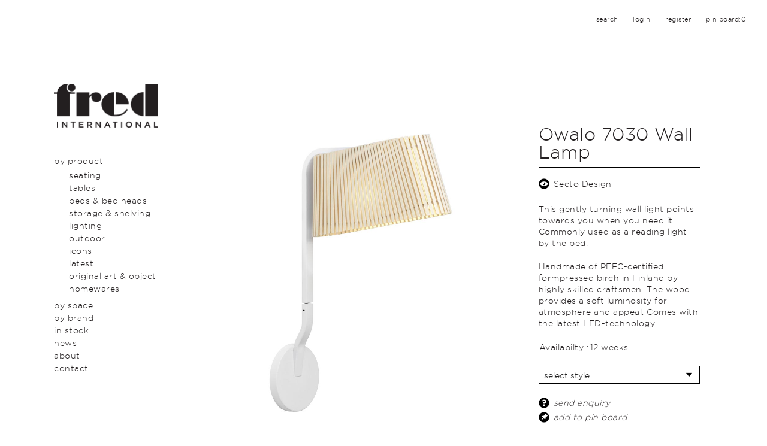

--- FILE ---
content_type: text/html; charset=utf-8
request_url: https://fredinternational.com.au/products/lighting/secto-design/owalo-7030
body_size: 53431
content:
<!DOCTYPE html>
<!--[if lt IE 7]>      <html class="no-js lt-ie9 lt-ie8 lt-ie7"> <![endif]-->
<!--[if IE 7]>         <html class="no-js lt-ie9 lt-ie8"> <![endif]-->
<!--[if IE 8]>         <html class="no-js lt-ie9"> <![endif]-->
<!--[if gt IE 8]><!--> <html class="no-js"> <!--<![endif]-->
    <head>
    	<title>Owalo 7030 Wall Lamp | Fred International</title>

        <meta name="description" content="">
        <meta name="format-detection" content="telephone=no">
        <meta name="viewport" content="width=device-width, initial-scale=1, user-scalable=no">
        <meta name="p:domain_verify" content="fca55b5b30ceac3defaa28634dfeb665"/>
        <link rel="stylesheet" href="/resources/css/jquery.mmenu.all.css">        
        <link rel="stylesheet" href="/resources/css/main.css?v=6">
        <script src="/resources/js/vendor/modernizr-2.6.2-respond-1.1.0.min.js"></script>
        <!--[if lt IE 9]>
            <script src="/resources/js/vendor/html5shiv.js"></script>
        <![endif]-->

		<script src="https://ajax.googleapis.com/ajax/libs/jquery/1.11.0/jquery.min.js"></script>
		<script src="https://maps.googleapis.com/maps/api/js?key=AIzaSyBZtxbaQRbMTTVu6DaEveJAsW7Gq-PzahU"></script>
		<script>window.jQuery || document.write('<script src="/resources/js/vendor/jquery-1.11.0.min.js"><\/script>')</script>
		<script src="/resources/js/plugins.js?d"></script>
<!-- 		<script src="/resources/js/vendor/jquery.cycle2.carousel.min.js"></script> -->
		<script src="/resources/js/jquery.validate.min.js"></script>
		<script src="/resources/js/gmap3.min.js"></script>
		
		<script src="/resources/js/main.js?v=9"></script>
		
		<link rel="apple-touch-icon" sizes="57x57" href="/apple-touch-icon-57x57.png">
		<link rel="apple-touch-icon" sizes="60x60" href="/apple-touch-icon-60x60.png">
		<link rel="apple-touch-icon" sizes="72x72" href="/apple-touch-icon-72x72.png">
		<link rel="apple-touch-icon" sizes="76x76" href="/apple-touch-icon-76x76.png">
		<link rel="apple-touch-icon" sizes="114x114" href="/apple-touch-icon-114x114.png">
		<link rel="apple-touch-icon" sizes="120x120" href="/apple-touch-icon-120x120.png">
		<link rel="apple-touch-icon" sizes="144x144" href="/apple-touch-icon-144x144.png">
		<link rel="apple-touch-icon" sizes="152x152" href="/apple-touch-icon-152x152.png">
		<link rel="apple-touch-icon" sizes="180x180" href="/apple-touch-icon-180x180.png">
		<link rel="icon" type="image/png" href="/favicon-32x32.png" sizes="32x32">
		<link rel="icon" type="image/png" href="/favicon-194x194.png" sizes="194x194">
		<link rel="icon" type="image/png" href="/favicon-96x96.png" sizes="96x96">
		<link rel="icon" type="image/png" href="/android-chrome-192x192.png" sizes="192x192">
		<link rel="icon" type="image/png" href="/favicon-16x16.png" sizes="16x16">
		<link rel="manifest" href="/manifest.json">
		<link rel="mask-icon" href="/safari-pinned-tab.svg" color="#5bbad5">
		<meta name="msapplication-TileColor" content="#da532c">
		<meta name="msapplication-TileImage" content="/mstile-144x144.png">
		<meta name="theme-color" content="#ffffff">
		<link rel="canonical" href="https://fredinternational.com.au/products/lighting/secto-design/owalo-7030" />
		
		<link rel="stylesheet" type="text/css" href="https://cloud.typography.com/7460852/7687372/css/fonts.css" />
		
				
		
				<!-- Open Graph -->
		<meta property="og:url" content="https://fredinternational.com.au/products/lighting/secto-design/owalo-7030" />
		<meta property="og:title" content="Owalo 7030 Wall Lamp | Fred International" />
		<meta property="og:description" content="" />
		
		<!-- Twitter Card -->
		<meta name="twitter:card" content="summary">
		<meta name="twitter:url" content="https://fredinternational.com.au/products/lighting/secto-design/owalo-7030">
		<meta name="twitter:title" content="Owalo 7030 Wall Lamp | Fred International">
		<meta name="twitter:description" content="">
		
		
<!--

Website proudly developed by Efront Melbourne www.efront.com.au

-->

<script type="text/javascript">
  var _gaq = _gaq || [];
  _gaq.push(['_setAccount', 'UA-24829286-1']);
  _gaq.push(['_trackPageview']);

  (function() {
    var ga = document.createElement('script'); ga.type = 'text/javascript'; ga.async = true;
    ga.src = ('https:' == document.location.protocol ? 'https://ssl' : 'http://www') + '.google-analytics.com/ga.js';
    var s = document.getElementsByTagName('script')[0]; s.parentNode.insertBefore(ga, s);
  })();

</script>



 
<!-- Facebook Pixel Code -->
<script>
!function(f,b,e,v,n,t,s){if(f.fbq)return;n=f.fbq=function(){n.callMethod?
n.callMethod.apply(n,arguments):n.queue.push(arguments)};if(!f._fbq)f._fbq=n;
n.push=n;n.loaded=!0;n.version='2.0';n.queue=[];t=b.createElement(e);t.async=!0;
t.src=v;s=b.getElementsByTagName(e)[0];s.parentNode.insertBefore(t,s)}(window,
document,'script','https://connect.facebook.net/en_US/fbevents.js');

fbq('init', '1631648177161115');
fbq('track', "PageView");

</script>
<noscript><img height="1" width="1" style="display:none"
src="https://www.facebook.com/tr?id=1631648177161115&ev=PageView&noscript=1"
/></noscript>
<!-- End Facebook Pixel Code -->    



	</head>
    <body class="product-single">
        <!--[if lt IE 7]>
            <p class="browsehappy">You are using an <strong>outdated</strong> browser. Please <a href="http://browsehappy.com/">upgrade your browser</a> to improve your experience.</p>
        <![endif]-->
        	
        
        							
	<div id="top-controls">
            <ul>
                <li>
                    <a href="" class="btn-search slection">search</a>
                    <div class="search-form">
                    	<form method="get" action="/search/search.php" class="search_form">
		    				<input type="text" name="query" class="input" placeholder="e.g. brand, product, designer">
		    				<input type="hidden" name="start" value="1"/>
		    				<input type="hidden" name="search" value="1"/>
							<input type="submit" class="submit" value="Search">    				
		    			</form>
                    
                    </div>
                    <!-- /.search-form -->
                </li>
                <li class="login_li"><a href="#" class="login_btn slection">login</a>
		                <div class="dropdown-box">
		                <form action="#" name="loginForm" id="loginForm" method="post" onsubmit="return false;">
			            	<input type="text" name="login_email" id="login_email" placeholder="email">
							<input type="password" name="login_password" id="login_password" placeholder="password">
							<input type="submit" class="submit" value="login">
			            </form>
		                </div></li>
		                 
		                 <li class="reg_li"><a href="#" class="register_btn slection">register</a>
						<div class="dropdown-box">
						 <form action="#" name="registerForm" id="registerForm" method="post" onsubmit="return false;">
				            <input type="text" name="register_name" id="register_name" placeholder="*name">
			           	 	<input type="email" name="register_email" id="register_email" placeholder="*email">
					   	 	<input type="password" name="register_password" id="register_password" placeholder="*password">
					   	 	<input type="password" name="register_password2" id="register_password2" placeholder="*confirm password">
					   	 	<div class="subscribe-checkbox"><input type="checkbox" value="yes" name="subscribe">subscribe to our newsletter </div>
					   	 	<input type="submit" class="submit" value="register">
			            </form>
						
						</div></li>
						 
						                <li><a class="pinBoardCount" href="/pin-board">pin board:<span>0</span></a></li>
            </ul>
        </div>
        <!-- /#top-controls -->
        			

		<div id="sidebar" class='makeitwhite'>
            <a href="/" id="logo"><img src="/resources/images/logo.png" alt=""></a>
            <nav id="menu">
				    <ul>
    	    		<li class="active  ">
    			    				    			<a href="/products" class="white active " title="By Product">By Product</a>

    			    			    <ul>
    	    		<li class=" sec_level">
    			    			    			<a href="/products/seating" class=" drops_subnav "  title="Seating">Seating</a>

    			    			<ul class='sub_list '><li><a href='/products/seating#sofas-1541' data-filter='sofas-1541'> Sofas</a></li><li><a href='/products/seating#easy-chairs' data-filter='easy-chairs'> Easy Chairs</a></li><li><a href='/products/seating#chairs-and-armchairs-1543' data-filter='chairs-and-armchairs-1543'> Dining Chairs  </a></li><li><a href='/products/seating#desk-chairs' data-filter='desk-chairs'> Desk Chairs</a></li><li><a href='/products/seating#stools-and-benches-1544' data-filter='stools-and-benches-1544'> Stools & Benches</a></li><li><a href='/products/seating#bar-and-counter-stools' data-filter='bar-and-counter-stools'> Bar and Counter Stools</a></li></ul>    		</li>
    	    		<li class=" sec_level">
    			    			    			<a href="/products/tables" class=" drops_subnav "  title="Tables">Tables</a>

    			    			<ul class='sub_list '><li><a href='/products/tables#coffee-and-side-tables' data-filter='coffee-and-side-tables'> Coffee & Side Tables</a></li><li><a href='/products/tables#desk' data-filter='desk'> Desk</a></li><li><a href='/products/tables#dining-tables' data-filter='dining-tables'> Dining Tables</a></li></ul>    		</li>
    	    		<li class=" sec_level">
    			    			    			<a href="/products/bedroom" class=" drops_subnav "  title="Beds & Bed Heads">Beds & Bed Heads</a>

    			    			    		</li>
    	    		<li class=" sec_level">
    			    			    			<a href="/products/storage-and-shelving" class=" drops_subnav "  title="Storage & Shelving">Storage & Shelving</a>

    			    			    		</li>
    	    		<li class=" sec_level">
    			    			    			<a href="/products/lighting" class=" drops_subnav "  title="Lighting">Lighting</a>

    			    			<ul class='sub_list '><li><a href='/products/lighting#desk-44' data-filter='desk-44'> Desk</a></li><li><a href='/products/lighting#floor-45' data-filter='floor-45'> Floor</a></li><li><a href='/products/lighting#pendant-46' data-filter='pendant-46'> Pendant</a></li><li><a href='/products/lighting#wall-47' data-filter='wall-47'> Wall</a></li></ul>    		</li>
    	    		<li class=" sec_level">
    			    			    			<a href="/products/outdoor" class=" drops_subnav "  title="Outdoor">Outdoor</a>

    			    			    		</li>
    	    		<li class=" sec_level">
    			    			    			<a href="/products/icons" class=" drops_subnav "  title="Icons">Icons</a>

    			    			    		</li>
    	    		<li class=" sec_level">
    			    			    			<a href="/products/latest" class=" drops_subnav "  title="Latest">Latest</a>

    			    			    		</li>
    	    		<li class=" sec_level">
    			    			    			<a href="/products/art" class=" drops_subnav "  title="Original Art & Object">Original Art & Object</a>

    			    			    		</li>
    	    		<li class=" sec_level">
    			    			    			<a href="/products/homewares" class=" drops_subnav "  title="Homewares">Homewares</a>

    			    			    		</li>
    	    	
	</ul>
    		</li>
    	    		<li class=" ">
    			    				    			<a href="/by-room" class="white " title="By Space ">By Space </a>

    			    			    <ul>
    	    		<li class=" sec_level">
    			    			    			<a href="/by-room/dining" class=" drops_subnav "  title="Dining">Dining</a>

    			    			    		</li>
    	    		<li class=" sec_level">
    			    			    			<a href="/by-room/kitchen" class=" drops_subnav "  title="Kitchen">Kitchen</a>

    			    			    		</li>
    	    		<li class=" sec_level">
    			    			    			<a href="/by-room/lounge" class=" drops_subnav "  title="Lounge">Lounge</a>

    			    			    		</li>
    	    		<li class=" sec_level">
    			    			    			<a href="/by-room/entrance" class=" drops_subnav "  title="Entrance">Entrance</a>

    			    			    		</li>
    	    		<li class=" sec_level">
    			    			    			<a href="/by-room/bedrooms" class=" drops_subnav "  title="Bedroom">Bedroom</a>

    			    			    		</li>
    	    		<li class=" sec_level">
    			    			    			<a href="/by-room/study" class=" drops_subnav "  title="Study">Study</a>

    			    			    		</li>
    	    		<li class=" sec_level">
    			    			    			<a href="/by-room/bathroom" class=" drops_subnav "  title="Bathroom">Bathroom</a>

    			    			    		</li>
    	    		<li class=" sec_level">
    			    			    			<a href="/by-room/outdoors" class=" drops_subnav "  title="Outdoor">Outdoor</a>

    			    			    		</li>
    	    	
	</ul>
    		</li>
    	    		<li class=" ">
    			    				    			<a href="/brands" class="white " title="By Brand ">By Brand </a>

    			    			    <ul>
    	    		<li class=" sec_level">
    			    			    			<a href="/brands/anour-lighting" class=" drops_subnav "  title="Anour">Anour</a>

    			    			<ul class='sub_list '></ul>    		</li>
    	    		<li class=" sec_level">
    			    			    			<a href="/brands/by-lassen" class=" drops_subnav "  title="Audo Copenhagen">Audo Copenhagen</a>

    			    			<ul class='sub_list '></ul>    		</li>
    	    		<li class=" sec_level">
    			    			    			<a href="/brands/brdr-kr-ger" class=" drops_subnav "  title="BRDR. Krüger">BRDR. Krüger</a>

    			    			<ul class='sub_list '></ul>    		</li>
    	    		<li class=" sec_level">
    			    			    			<a href="/brands/duxiana" class=" drops_subnav "  title="Duxiana Furniture">Duxiana Furniture</a>

    			    			<ul class='sub_list '></ul>    		</li>
    	    		<li class=" sec_level">
    			    			    			<a href="/brands/duxiana-beds" class=" drops_subnav "  title="Duxiana Beds">Duxiana Beds</a>

    			    			<ul class='sub_list '></ul>    		</li>
    	    		<li class=" sec_level">
    			    			    			<a href="/brands/fogia" class=" drops_subnav "  title="Fogia">Fogia</a>

    			    			<ul class='sub_list '></ul>    		</li>
    	    		<li class=" sec_level">
    			    			    			<a href="/brands/friends-and-founders-1569" class=" drops_subnav "  title="Friends & Founders">Friends & Founders</a>

    			    			<ul class='sub_list '></ul>    		</li>
    	    		<li class=" sec_level">
    			    			    			<a href="/brands/johanson" class=" drops_subnav "  title="Johanson">Johanson</a>

    			    			<ul class='sub_list '></ul>    		</li>
    	    		<li class=" sec_level">
    			    			    			<a href="/brands/lyfa" class=" drops_subnav "  title="LYFA">LYFA</a>

    			    			<ul class='sub_list '></ul>    		</li>
    	    		<li class=" sec_level">
    			    			    			<a href="/brands/made-by-hand" class=" drops_subnav "  title="Made By Hand">Made By Hand</a>

    			    			<ul class='sub_list '></ul>    		</li>
    	    		<li class=" sec_level">
    			    			    			<a href="/brands/maz" class=" drops_subnav "  title="Mazō">Mazō</a>

    			    			<ul class='sub_list '></ul>    		</li>
    	    		<li class=" sec_level">
    			    			    			<a href="/brands/mobel-copenhagen" class=" drops_subnav "  title="Møbel Copenhagen">Møbel Copenhagen</a>

    			    			<ul class='sub_list '></ul>    		</li>
    	    		<li class=" sec_level">
    			    			    			<a href="/brands/rubn-lighting" class=" drops_subnav "  title="Rubn Lighting">Rubn Lighting</a>

    			    			<ul class='sub_list '></ul>    		</li>
    	    		<li class=" sec_level">
    			    			    			<a href="/brands/secto-design" class=" drops_subnav "  title="secto design">secto design</a>

    			    			<ul class='sub_list '></ul>    		</li>
    	    		<li class=" sec_level">
    			    			    			<a href="/brands/skovgaard-jensen-1903" class=" drops_subnav "  title="Skovgaard Jensen 1903">Skovgaard Jensen 1903</a>

    			    			<ul class='sub_list '></ul>    		</li>
    	    		<li class=" sec_level">
    			    			    			<a href="/brands/swedese" class=" drops_subnav "  title="swedese">swedese</a>

    			    			<ul class='sub_list '></ul>    		</li>
    	    		<li class=" sec_level">
    			    			    			<a href="/brands/the-art-space" class=" drops_subnav "  title="The Art Space">The Art Space</a>

    			    			<ul class='sub_list '></ul>    		</li>
    	    		<li class=" sec_level">
    			    			    			<a href="/brands/verpan" class=" drops_subnav "  title="Verpan">Verpan</a>

    			    			<ul class='sub_list '></ul>    		</li>
    	    	
	</ul>
    		</li>
    	    		<li class=" ">
    			    			    			<a href="/in-stock" class=" "  title="In Stock">In Stock</a>

    			    			    		</li>
    	    		<li class=" ">
    			    			    			<a href="/news" class=" "  title="News">News</a>

    			    			    		</li>
    	    		<li class=" ">
    			    			    			<a href="/about" class=" "  title="About">About</a>

    			    			    		</li>
    	    		<li class=" ">
    			    			    			<a href="/contact" class=" "  title="Contact">Contact</a>

    			    			    		</li>
    	    	
	</ul>
					
			</nav>

           
            <!-- /#menu -->
             <nav id="mobile-menu">
				    <ul>
    	    		<li class=" ">
    			    				    			<a href="/products" class="white " title="By Product">By Product</a>

    			    			    <ul>
    	    		<li class=" sec_level">
    			    			    			<a href="/products/seating" class=" drops_subnav "  title="Seating">Seating</a>

    			    			<ul class='sub_list '><li><a href='/products/seating#sofas-1541' data-filter='sofas-1541'> Sofas</a></li><li><a href='/products/seating#easy-chairs' data-filter='easy-chairs'> Easy Chairs</a></li><li><a href='/products/seating#chairs-and-armchairs-1543' data-filter='chairs-and-armchairs-1543'> Dining Chairs  </a></li><li><a href='/products/seating#desk-chairs' data-filter='desk-chairs'> Desk Chairs</a></li><li><a href='/products/seating#stools-and-benches-1544' data-filter='stools-and-benches-1544'> Stools & Benches</a></li><li><a href='/products/seating#bar-and-counter-stools' data-filter='bar-and-counter-stools'> Bar and Counter Stools</a></li></ul>    		</li>
    	    		<li class=" sec_level">
    			    			    			<a href="/products/tables" class=" drops_subnav "  title="Tables">Tables</a>

    			    			<ul class='sub_list '><li><a href='/products/tables#coffee-and-side-tables' data-filter='coffee-and-side-tables'> Coffee & Side Tables</a></li><li><a href='/products/tables#desk' data-filter='desk'> Desk</a></li><li><a href='/products/tables#dining-tables' data-filter='dining-tables'> Dining Tables</a></li></ul>    		</li>
    	    		<li class=" sec_level">
    			    			    			<a href="/products/bedroom" class=" drops_subnav "  title="Beds & Bed Heads">Beds & Bed Heads</a>

    			    			    		</li>
    	    		<li class=" sec_level">
    			    			    			<a href="/products/storage-and-shelving" class=" drops_subnav "  title="Storage & Shelving">Storage & Shelving</a>

    			    			    		</li>
    	    		<li class=" sec_level">
    			    			    			<a href="/products/lighting" class=" drops_subnav "  title="Lighting">Lighting</a>

    			    			<ul class='sub_list '><li><a href='/products/lighting#desk-44' data-filter='desk-44'> Desk</a></li><li><a href='/products/lighting#floor-45' data-filter='floor-45'> Floor</a></li><li><a href='/products/lighting#pendant-46' data-filter='pendant-46'> Pendant</a></li><li><a href='/products/lighting#wall-47' data-filter='wall-47'> Wall</a></li></ul>    		</li>
    	    		<li class=" sec_level">
    			    			    			<a href="/products/outdoor" class=" drops_subnav "  title="Outdoor">Outdoor</a>

    			    			    		</li>
    	    		<li class=" sec_level">
    			    			    			<a href="/products/icons" class=" drops_subnav "  title="Icons">Icons</a>

    			    			    		</li>
    	    		<li class=" sec_level">
    			    			    			<a href="/products/latest" class=" drops_subnav "  title="Latest">Latest</a>

    			    			    		</li>
    	    		<li class=" sec_level">
    			    			    			<a href="/products/art" class=" drops_subnav "  title="Original Art & Object">Original Art & Object</a>

    			    			    		</li>
    	    		<li class=" sec_level">
    			    			    			<a href="/products/homewares" class=" drops_subnav "  title="Homewares">Homewares</a>

    			    			    		</li>
    	    	
	</ul>
    		</li>
    	    		<li class=" ">
    			    				    			<a href="/by-room" class="white " title="By Space ">By Space </a>

    			    			    <ul>
    	    		<li class=" sec_level">
    			    			    			<a href="/by-room/dining" class=" drops_subnav "  title="Dining">Dining</a>

    			    			    		</li>
    	    		<li class=" sec_level">
    			    			    			<a href="/by-room/kitchen" class=" drops_subnav "  title="Kitchen">Kitchen</a>

    			    			    		</li>
    	    		<li class=" sec_level">
    			    			    			<a href="/by-room/lounge" class=" drops_subnav "  title="Lounge">Lounge</a>

    			    			    		</li>
    	    		<li class=" sec_level">
    			    			    			<a href="/by-room/entrance" class=" drops_subnav "  title="Entrance">Entrance</a>

    			    			    		</li>
    	    		<li class=" sec_level">
    			    			    			<a href="/by-room/bedrooms" class=" drops_subnav "  title="Bedroom">Bedroom</a>

    			    			    		</li>
    	    		<li class=" sec_level">
    			    			    			<a href="/by-room/study" class=" drops_subnav "  title="Study">Study</a>

    			    			    		</li>
    	    		<li class=" sec_level">
    			    			    			<a href="/by-room/bathroom" class=" drops_subnav "  title="Bathroom">Bathroom</a>

    			    			    		</li>
    	    		<li class=" sec_level">
    			    			    			<a href="/by-room/outdoors" class=" drops_subnav "  title="Outdoor">Outdoor</a>

    			    			    		</li>
    	    	
	</ul>
    		</li>
    	    		<li class=" ">
    			    				    			<a href="/brands" class="white " title="By Brand ">By Brand </a>

    			    			    <ul>
    	    		<li class=" sec_level">
    			    			    			<a href="/brands/anour-lighting" class=" drops_subnav "  title="Anour">Anour</a>

    			    			<ul class='sub_list '></ul>    		</li>
    	    		<li class=" sec_level">
    			    			    			<a href="/brands/by-lassen" class=" drops_subnav "  title="Audo Copenhagen">Audo Copenhagen</a>

    			    			<ul class='sub_list '></ul>    		</li>
    	    		<li class=" sec_level">
    			    			    			<a href="/brands/brdr-kr-ger" class=" drops_subnav "  title="BRDR. Krüger">BRDR. Krüger</a>

    			    			<ul class='sub_list '></ul>    		</li>
    	    		<li class=" sec_level">
    			    			    			<a href="/brands/duxiana" class=" drops_subnav "  title="Duxiana Furniture">Duxiana Furniture</a>

    			    			<ul class='sub_list '></ul>    		</li>
    	    		<li class=" sec_level">
    			    			    			<a href="/brands/duxiana-beds" class=" drops_subnav "  title="Duxiana Beds">Duxiana Beds</a>

    			    			<ul class='sub_list '></ul>    		</li>
    	    		<li class=" sec_level">
    			    			    			<a href="/brands/fogia" class=" drops_subnav "  title="Fogia">Fogia</a>

    			    			<ul class='sub_list '></ul>    		</li>
    	    		<li class=" sec_level">
    			    			    			<a href="/brands/friends-and-founders-1569" class=" drops_subnav "  title="Friends & Founders">Friends & Founders</a>

    			    			<ul class='sub_list '></ul>    		</li>
    	    		<li class=" sec_level">
    			    			    			<a href="/brands/johanson" class=" drops_subnav "  title="Johanson">Johanson</a>

    			    			<ul class='sub_list '></ul>    		</li>
    	    		<li class=" sec_level">
    			    			    			<a href="/brands/lyfa" class=" drops_subnav "  title="LYFA">LYFA</a>

    			    			<ul class='sub_list '></ul>    		</li>
    	    		<li class=" sec_level">
    			    			    			<a href="/brands/made-by-hand" class=" drops_subnav "  title="Made By Hand">Made By Hand</a>

    			    			<ul class='sub_list '></ul>    		</li>
    	    		<li class=" sec_level">
    			    			    			<a href="/brands/maz" class=" drops_subnav "  title="Mazō">Mazō</a>

    			    			<ul class='sub_list '></ul>    		</li>
    	    		<li class=" sec_level">
    			    			    			<a href="/brands/mobel-copenhagen" class=" drops_subnav "  title="Møbel Copenhagen">Møbel Copenhagen</a>

    			    			<ul class='sub_list '></ul>    		</li>
    	    		<li class=" sec_level">
    			    			    			<a href="/brands/rubn-lighting" class=" drops_subnav "  title="Rubn Lighting">Rubn Lighting</a>

    			    			<ul class='sub_list '></ul>    		</li>
    	    		<li class=" sec_level">
    			    			    			<a href="/brands/secto-design" class=" drops_subnav "  title="secto design">secto design</a>

    			    			<ul class='sub_list '></ul>    		</li>
    	    		<li class=" sec_level">
    			    			    			<a href="/brands/skovgaard-jensen-1903" class=" drops_subnav "  title="Skovgaard Jensen 1903">Skovgaard Jensen 1903</a>

    			    			<ul class='sub_list '></ul>    		</li>
    	    		<li class=" sec_level">
    			    			    			<a href="/brands/swedese" class=" drops_subnav "  title="swedese">swedese</a>

    			    			<ul class='sub_list '></ul>    		</li>
    	    		<li class=" sec_level">
    			    			    			<a href="/brands/the-art-space" class=" drops_subnav "  title="The Art Space">The Art Space</a>

    			    			<ul class='sub_list '></ul>    		</li>
    	    		<li class=" sec_level">
    			    			    			<a href="/brands/verpan" class=" drops_subnav "  title="Verpan">Verpan</a>

    			    			<ul class='sub_list '></ul>    		</li>
    	    	
	</ul>
    		</li>
    	    		<li class=" ">
    			    			    			<a href="/in-stock" class=" "  title="In Stock">In Stock</a>

    			    			    		</li>
    	    		<li class=" ">
    			    			    			<a href="/news" class=" "  title="News">News</a>

    			    			    		</li>
    	    		<li class=" ">
    			    			    			<a href="/about" class=" "  title="About">About</a>

    			    			    		</li>
    	    		<li class=" ">
    			    			    			<a href="/contact" class=" "  title="Contact">Contact</a>

    			    			    		</li>
    	    	
	</ul>
					
			</nav>
           
            <!-- /#menu -->  
                        <!-- /#section-subtitle -->
        </div>
        <!-- /#sidebar -->
		<div id="mobile-header" class="clearfix">
            <div class="left">
                <a href="#mobile-menu" class="btn btn-toggle-menu"><img src="/resources/images/menu-retina.png" alt="" width="18" height="18"><span></span></a>
                <a href="#" class="btn search-btn"><img src="/resources/images/search-retina.png" alt="" width="18" height="18"></a>
                	<div class="dropdown-box search_form_box">
	                	<form method="get" action="/z_extras/search/search.php" class="search_form">
		    				<input type="text" name="query" class="input" placeholder="e.g. brand, product, designer">
		    				<input type="hidden" name="start" value="1"/>
		    				<input type="hidden" name="search" value="1"/>
							<input type="submit" class="submit" value="Search">    				
			    		</form>
                	</div>
            </div>
            <!-- /.left -->
            <a href="/" class="logo"><img src="/resources/images/logo.png" alt=""></a>
            <div class="right">
            	            
            
            
                <a href="#" class="btn login_btn_mobile"><img src="/resources/images/account-retina.png" alt="" width="18" height="18"></a>
					<div class="dropdown-box login">
						<form action="#" name="loginForm-mobile" id="loginForm-mobile" method="post" onsubmit="return false;">
							<input type="text" name="login_email" id="login_email" placeholder="email">
							<input type="password" name="login_password" id="login_password" placeholder="password">
							<input type="submit" class="submit" value="login">
						</form>
						<a href="#" class="register_mobile">Register</a>
					</div>
					<div class="dropdown-box register">
						<form action="#" name="registerForm-mobile" id="registerForm-mobile" method="post" onsubmit="return false;">
				            <input type="text" name="register_name" id="register_name" placeholder="*name">
			           	 	<input type="email" name="register_email" id="register_email" placeholder="*email">
					   	 	<input type="password" name="register_password" id="register_password" placeholder="*password">
					   	 	<input type="password" name="register_password2" id="register_password2" placeholder="*confirm password">
					   	 	<div class="subscribe-checkbox"><input type="checkbox" value="yes" name="subscribe">subscribe to our newsletter </div>
					   	 	<input type="submit" class="submit" value="Register">
			            </form>
					</div>
                                <a href="/pin-board" class="btn "><img src="/resources/images/pinboard-retina.png" alt="" width="18" height="18"></a>
                	
                
               
            </div>
            <!-- /.left -->            
        </div>
        <!-- /#mobile-header -->			
			


<div id="page-cont">
            <div class="product_single row">
                <div class="col65">
                    <div class="featured_image">
                        <!-- <img src="/cms_uploads/images/1800_secto_design_owalo_7030_wall_koivu.jpg" alt="Birch" /> -->
                        
                        <div class="cycle-slideshow" 
			                data-cycle-fx="scrollHorz" 
			                data-cycle-timeout="0"
			                data-cycle-prev="#slide_prev_slider"
			                data-cycle-next="#slide_next_slider"
			                data-cycle-slides="div "
			                >
			                <div class="slider_img"><img src="/cms_uploads/images/1800_secto_design_owalo_7030_wall_koivu.jpg" alt="" rel="1921"/></div><div class="slider_img"><img src="/cms_uploads/images/1800_secto_design_owalo_7030_wall_white.jpg" alt="" rel="1925"/></div><div class="slider_img"><img src="/cms_uploads/images/1800_secto_design_owalo_7030_wall_black.jpg" alt="" rel="1923"/></div><div class="slider_img"><img src="/cms_uploads/images/1800_secto_design_owalo_7030_wall_walnut.jpg" alt="" rel="1924"/></div><div class="slider_img"><img src="/cms_uploads/images/1800_secto_design_owalo_7030_wall_group-1-_800px.jpg" alt="" rel="8029"/></div><div class="slider_img"><img src="/cms_uploads/images/1800_secto_design_owalo_7030_dark_800px.jpg" alt="" rel="8027"/></div><div class="slider_img"><img src="/cms_uploads/images/1800_secto_design_owalo_7030_bedroom_book.jpg" alt="" rel="1926"/></div><div class="slider_img"><img src="/cms_uploads/images/1800_secto_design_owalo_7020_bluewall3_web_800px.jpg" alt="" rel="4984"/></div>			                
			            </div>
			            <div class="controls slider_control">
			                <span id="slide_prev_slider" class="slide_left">&lt;&lt;Prev </span>
			                <span id="slide_next_slider" class="slide_right"> Next&gt;&gt;</span>
			            </div>
                        
                        
                    </div>
                    <div class="product_social clearfix">
                        <ul>
                        
                        	<li><a href="https://twitter.com/home?status=http%3A//fredinternational.com.au/products/lighting/secto-design/owalo-7030" target="_blank"><img src="/resources/images/twitter-retina.png" alt="" width="18" height="18" /></a></li>
                            <li><a href="https://www.facebook.com/sharer/sharer.php?u=http%3A//fredinternational.com.au/products/lighting/secto-design/owalo-7030" target="_blank"><img src="/resources/images/facebook-retina.png" alt="" width="18" height="18" /></a></li>
                                                        <li><a class="pinterestBtn" href="#" target="_blank"><img src="/resources/images/pinterest-retina.png" alt="" width="18" height="18" /></a></li>
                            <li><a href="mailto:?&subject=Owalo 7030 Wall Lamp&body=http%3A//fredinternational.com.au/products/lighting/secto-design/owalo-7030" target="_blank"><img src="/resources/images/subscribe-retina.png" alt="" width="18" height="18" /></a></li>
                        </ul>
                        <a href="#popup_gallery" class="icon_zoom btn-popup"><img src="/resources/images/search-retina.png" alt="" width="18" height="18" /> Zoom</a>
                    </div>
                    <div class="clearfix related_products row">
                    	
                    	                    	
                    	 <div class="col25"><a href="#" class="thumnbs" ref="0"><img src="/cms_uploads/images/1800_secto_design_owalo_7030_wall_koivu.jpg" alt="" /></a></div><div class="col25"><a href="#" class="thumnbs" ref="1"><img src="/cms_uploads/images/1800_secto_design_owalo_7030_wall_white.jpg" alt="" /></a></div><div class="col25"><a href="#" class="thumnbs" ref="2"><img src="/cms_uploads/images/1800_secto_design_owalo_7030_wall_black.jpg" alt="" /></a></div><div class="col25"><a href="#" class="thumnbs" ref="3"><img src="/cms_uploads/images/1800_secto_design_owalo_7030_wall_walnut.jpg" alt="" /></a></div><div class="col25"><a href="#" class="thumnbs" ref="4"><img src="/cms_uploads/images/1800_secto_design_owalo_7030_wall_group-1-_800px.jpg" alt="" /></a></div><div class="col25"><a href="#" class="thumnbs" ref="5"><img src="/cms_uploads/images/1800_secto_design_owalo_7030_dark_800px.jpg" alt="" /></a></div><div class="col25"><a href="#" class="thumnbs" ref="6"><img src="/cms_uploads/images/1800_secto_design_owalo_7030_bedroom_book.jpg" alt="" /></a></div><div class="col25"><a href="#" class="thumnbs" ref="7"><img src="/cms_uploads/images/1800_secto_design_owalo_7020_bluewall3_web_800px.jpg" alt="" /></a></div>
                    	
                     </div>
                </div>
                
                  
                <div class="col55 product_meta">
                  	<h1>Owalo 7030 Wall Lamp</h1>
				  					
				   <ul class="categories">
                        <li><a href="/brands/secto-design">Secto Design</a></li>
                    </ul>
				
                                        
                   <p>This gently turning wall light points towards you when you need it. Commonly used as a reading light by the bed.</p>
<p>Handmade of PEFC-certified formpressed birch in Finland by highly skilled craftsmen. The wood provides a soft luminosity for atmosphere and appeal. Comes with the latest LED-technology.</p>                   
                                      <table class="product_details">
	                                       		<tr>
                   			<td>Availabilty : </td>
                   			<td>12 weeks.</td>
                   		</tr>
                   		                   </table>
                                      
                                      
                                       <div class="select_wrapper">
                        <select class="style_sel">
                            <option>select style</option>
                            <option value='0'>Birch</option><option value='1'>White</option><option value='2'>Black</option><option value='3'>Walnut</option>   
                        </select>
                    </div>
                                        <div class="action_btns">
                        <a href="#" class="btn_enquiry">send enquiry</a>
                        <a href="#" class="btn_pin" rel="1800">add to pin board</a>
                    </div>
                    <div class="accordion_wrapper">
                        
                  
                        
                        <div class="acc_box">
                            <h3 class="acc_title">details</h3>
                            <div class="acc_content">
	                            <table>
                                    <tr>
                                        <td><i>designer</i></td>
                                        <td><i>country of origin</i></td>
                                        <td class="last"><i>warranty</i></td>
                                    </tr>
                                    <tr>
                                        <td> Seppo Koho</td>
                                        <td> Finland</td>
                                        <td class="last">2 years</td>
                                    </tr>
                                </table>
                            </div>
                        </div>
                       
                                                <div class="acc_box">
                            <h3 class="acc_title">dimensions</h3>
                            <div class="acc_content">
	                                                            <p>H 47cm / D 33cm / W 7cm / Base &Oslash; 11.5cm</p>
<p>Standard cable length is 190cm</p>                            </div>
                        </div>
                                                                         <div class="acc_box">
                            <h3 class="acc_title">material</h3>
                            <div class="acc_content">
                                <p>Formpressed birch slats, painted steel frame</p>
<p>Natural birch &ndash; White cable &amp; white frame<br />White laminate&nbsp;&ndash;&nbsp;White cable &amp; white frame<br />Black laminate &ndash; Black&nbsp;cable &amp; black frame<br />Walnut Veneer &ndash; White cable &amp; white frame</p>
<p>Light source included. A built-in LED, 7 W, 2800 K, min. 600 lm, 100-240 V, non-dimmable.</p>
<p>Switch and transformer on the cable. Also available with direct wall mounting.</p>                            </div>
                        </div>
                                                                        <div class="acc_box">
                            <h3 class="acc_title">downloads</h3>
                            <div class="acc_content download_links">
	                             <a href="/cms_uploads/docs/secto_design_owalo-7030-wall-lamp_17-07-2020_fi.pdf" class="btn_download">Owalo 7030 Wall Lamp</a> 	                            	                            	                            	                            	                                                           
                                                                                            </div>                           
                        </div>
                                                
                        <div class="acc_box">
                            <h3 class="acc_title">returns</h3>
                            <div class="acc_content">
	                            <p>We do not offer a satisfaction guarantee. Please select your products carefully.</p>
								<p>If a product is faulty it will be replaced by an identical product. Please refer to individual manufacturers for warranty periods.</p>
								<p>For more information please download our <a style="text-decoration: underline;" target="_blank" href="/resources/images/Fred_International_Terms_and_Conditions_June_2017.pdf">terms and conditions</a></p>

	
                            </div>                           
                        </div>

                    </div>
                </div>
            </div>
             
                        
            <div class="col12 lighting_main">
                   
                    <!-- <img src="/cms_uploads/images/" alt="" class="fw"  /> -->
                    <div class="clearfix content row">
                        <div class="col4">
                            <img src="/cms_uploads/images/71__mg_9004_netti.jpg" alt="" class="featured_img" />
                        </div>
                        <div class="col4">
                            <h2>Seppo Koho</h2>
                           <p>Founded by Tuula Jus&eacute;lius, Secto Design was originally a furniture design company built on values of Scandinavian simplicity and a love for Northern wood. After Tuula and Seppo Koho, the design architect, met in 1995, Seppo was commissioned to design a wooden lamp. This lead to the creation of the Secto Pendant Lamp, a signature style that is still part of the collection today.</p>                        </div>
                        <div class="col4">
                        	<h2 style="border-bottom:1px solid #fff;">&nbsp;</h2>
                            <p>When Seppo Koho joined the company and in the early 2000s, Secto Design moved to focus purely on the production of wooden lighting design. The innovative Secto Design lamps were the first to use wood in the crafted and architectural style that is associated with the brand. With a focus on sustainability and quality, Finnish craftsmen make each lampshade by hand with high-grade birch sourced from central Finland. The result is stunning lighting that adds style and ambiance to any space.</p>                        
                        </div>
                    </div>
                   
                </div>
            </div>
                   </div>
        <!-- /#page-cont -->
        
        
        
        <div class="popup popup-win" id="pin-popup" style="display:none;">
            <a href="" class="close">close</a>
            <img id="pin-image" rel="" src="/cms_uploads/thumbs/1800_secto_design_owalo_7030_wall_koivu.jpg" alt="">
			<p></p>
            <h3>pin to pin board*</h3>
          
               
               		               		 <form action="#" name="pinboardExisting" id="pinboardExisting" class='pinboardExisting disabled' disabled='disabled' method="post" onsubmit="return false;">
						<select name="existingPB" id="existingPB">
						
							 
						<option value="">pin board name</option>
													
						</select>	
						<input type="hidden" name="e_imageID" id="e_imageID"  value="1921">	               		 	
			   		 	<input type="hidden" name="e_productID" id="e_productID"  value="1800">	
			   		 	<input type="hidden" name="e_productName" id="e_productName"  value="Owalo 7030 Wall Lamp">	
			   		 	<input type="submit" class="pin-save" value="save">
               		 </form>		           
			    <br>
                <h3>create a new pin board*</h3>
                	
                <form action="#" name="pinboardEnquiry" id="pinboardEnquiry" class="pinboardEnquiry" method="post" onsubmit="return false;">
                	<input type="hidden" name="productImageID" id="productImageID"  value="1921">	
                	<input type="hidden" name="productID" id="productID"  value="1800">	
                	<input type="hidden" name="productName" id="productName"  value="Owalo 7030 Wall Lamp">	
					<input type="text" name="pbName" id="pbName" placeholder="pin board name">
					
					<input type="submit" class="pin-save" value="save">
                </form>
				<div style='margin:5px 0px;text-align: left;width:100%;'>
	                	*<a href="" class="login_pop">log in</a>/<a href="" class="register_pop">register</a> to save your pin boards</span></div>
        </div>
        <!-- /.popup popup-enquiry -->

  
			
		<script>
		
		$('.cycle-slideshow').on('cycle-after', function (e, optionHash, outgoingSlideEl, incomingSlideEl, forwardFlag) {
			$('#pin-image').attr('src', $(incomingSlideEl).find('img').attr('src'));
			$('#e_imageID').val($(incomingSlideEl).find('img').attr('rel'));
			$('#productImageID').val( $(incomingSlideEl).find('img').attr('rel'));
			
		});
		
		</script>     	



        
			
			
<div id="mask" style='display:none;'  ></div>
        
           
<!--
        <div class="popup popup-subscribe homepage-subscribe" id="subscribe-popup" style="display:none;" >
            <a href="" class="close">close</a>
            <p>Subscribe to Fred's eNewsletter
Be the first to hear about new arrivals,
new styles and more!</p>
			<form action="#" name="subscribe" id="subscribe" method="post" onsubmit="return false;">
	            <input type="text" placeholder="name" name="name">
	            <input type="text" placeholder="postcode" id="postcode" name="postcode">
	            <input type="text" placeholder="email" name="email">
	            <input type="submit" value="subscribe">
			</form>
        </div>
-->
        <!-- /.popup popup-subscribe -->       

		
		<div class="popup popup-login" id="login-popup" style="display:none;">
            <a href="" class="close">close</a>
            <h3>Login to view <br/>and manage your <br/>pin boards.</h3>
            <form action="#" name="loginForm" id="loginForm" method="post" onsubmit="return false;">
            	<input type="text" name="login_email" id="login_email" placeholder="email">
				<input type="password" name="login_password" id="login_password" placeholder="password">
				<input type="submit" value="login">
            </form>
        </div>
        <!-- /.popup popup-subscribe -->   	
        
        <div class="popup register-popup" id="register-popup" style="display:none;">
            <a href="" class="close">close</a>
            <h3>Register to view <br/>and manage your <br/>pin boards.</h3>
            <form action="#" name="registerForm" id="registerForm" method="post" onsubmit="return false;">
	            <input type="text" name="register_name" id="register_name" placeholder="*name">
           	 	<input type="email" name="register_email" id="register_email" placeholder="*email">
		   	 	<input type="password" name="register_password" id="register_password" placeholder="*password">
		   	 	<input type="password" name="register_password2" id="register_password2" placeholder="*confirm password">
		   	 	
		   	 	<input type="submit" value="Register">
            </form>
        </div>
        <!-- /.popup popup-subscribe -->   	
        
                
        <!-- /.popup popup-subscribe -->
        <div class="popup popup-win" id="delete-popup" style="display:none;">
            <a href="" class="close">close</a>
            <h3>Delete this pin board?</h3>
            <div>
                <form action="#" name="delete-pinboard" id="delete-pinboard" class="delete-pinboard" method="post" onsubmit="return false;">	
					<input type="submit" name="delete" class="pin-delete" value="Delete">
                </form>
            </div>
        </div>
        
         <div class="popup popup-win" id="clear-popup" style="display:none;">
            <a href="" class="close">close</a>
            <h3>Clear this pin board?</h3>
            <div>
                <form action="#" name="clear-pinboard" id="clear-pinboard" class="clear-pinboard" method="post" onsubmit="return false;">	
					<input type="submit" name="clear" class="pin-clear" value="Clear">
                </form>
            </div>
        </div>

        
        
         <div class="popup popup-win" id="product-popup" style="display:none;">
            <a href="" class="close">close</a>
            <h3>Delete this product?</h3>
            <div>
                <form action="#" name="delete-pinboard" id="delete-product" class="delete-product" method="post" onsubmit="return false;">	
					<input type="submit" name="delete" class="pin-delete" value="Delete">
                </form>
            </div>
        </div>
        
        <!-- /.popup popup-subscribe -->
        
        <div class="popup zoom_in" id="popup_gallery">
            <a href="" class="close">close</a>
            <div class="cycle-slideshow" 
                data-cycle-fx="scrollHorz" 
                data-cycle-timeout="0"
                data-cycle-slides="> div"
                data-cycle-prev="#slide_prev"
                data-cycle-next="#slide_next"
                >
                <div class="col25"><a href="#" class="thumnbs" ref="0"><img src="/cms_uploads/images/1800_secto_design_owalo_7030_wall_koivu.jpg" alt="" /></a></div><div class="col25"><a href="#" class="thumnbs" ref="1"><img src="/cms_uploads/images/1800_secto_design_owalo_7030_wall_white.jpg" alt="" /></a></div><div class="col25"><a href="#" class="thumnbs" ref="2"><img src="/cms_uploads/images/1800_secto_design_owalo_7030_wall_black.jpg" alt="" /></a></div><div class="col25"><a href="#" class="thumnbs" ref="3"><img src="/cms_uploads/images/1800_secto_design_owalo_7030_wall_walnut.jpg" alt="" /></a></div><div class="col25"><a href="#" class="thumnbs" ref="4"><img src="/cms_uploads/images/1800_secto_design_owalo_7030_wall_group-1-_800px.jpg" alt="" /></a></div><div class="col25"><a href="#" class="thumnbs" ref="5"><img src="/cms_uploads/images/1800_secto_design_owalo_7030_dark_800px.jpg" alt="" /></a></div><div class="col25"><a href="#" class="thumnbs" ref="6"><img src="/cms_uploads/images/1800_secto_design_owalo_7030_bedroom_book.jpg" alt="" /></a></div><div class="col25"><a href="#" class="thumnbs" ref="7"><img src="/cms_uploads/images/1800_secto_design_owalo_7020_bluewall3_web_800px.jpg" alt="" /></a></div>            </div>
            <div class="controls">
                <span id="slide_prev">&lt;&lt;Prev </span>
                <span id="slide_next"> Next&gt;&gt;</span>
            </div>
        </div>

		<div class="popup popup-win" id="send-popup" style="display:none;">
            <a href="" class="close">close</a>
                        <h3>Send Enquiry</h3>
            
                <form action="#" name="sendEnquiry" id="sendEnquiry" class="sendEnquiry" method="post" onsubmit="return false;">
	                <input type="hidden" name="pinboard" class="pinboard_id" value="no">
                	<input type="hidden" name="productID" value="1800">
                	<input type="text" name="send_name" id="send_name" placeholder="name">
                	<input type="text" name="send_postcode" id="send_postcode" placeholder="postcode">
					<input type="text" name="send_company" id="send_company" placeholder="company (if applicable)">
					<input type="text" name="quantity" id="quantity" placeholder="quantity (if applicable)">
					<input type="text" name="phone" id="phone" placeholder="phone">
					<input type="text" name="send_email" id="send_email" placeholder="email">
					<textarea name="send_comments" id="comments" placeholder="comments"></textarea>
					<div class="sendEnquiry__checkbox">
						<input type="checkbox" name="subscribe_option"><span>Subscribe to Fred's newsletter.</span><br>
					</div>
					
					<input type="submit" value="Send">
                </form>
            
        </div>
        <!-- /.popup popup-enquiry -->
        
        
        <div class="popup popup-win" id="send-popup-via-email" style="display:none;">
            <a href="" class="close">close</a>
           
            <h3>Email to yourself or friend</h3>
            
                <form action="#" name="sendvia_email" id="sendvia_email" class="sendvia_email" method="post" onsubmit="return false;">
                	<input type="hidden" name="pinboardID" id="pinboardID">
                	<input type="hidden" name="URL_Link" value="https://fredinternational.com.au/pinboard-detail/">
					<input type="text" name="send_email" id="send_email" placeholder="email">
					<textarea name="send_comments" id="comments" placeholder="comments"></textarea>
					<input type="submit" value="Send">
                </form>
            
        </div>
        <!-- /.popup popup-enquiry -->
        
 
<footer>
                <div class="container-fluid container">
                    <div class="left">
                        <ul>
                            <li>2026 Fred International registered trademark</li>
                           
                    <li>Telephone +612 9310 3263 </li> 
                            <!--
<li><a href="">after care</a></li>
                            <li><a href="">t&amp;c's</a></li>
-->
                        </ul>                
                    </div>
                    <!-- /.left -->
                    <div class="right">
                        <ul>
                        	<li><a href="/about">about</a></li>
                        	<li><a href="/contact">contact</a></li>
                        	<li><a target="_blank" href="../resources/images/Fred_International_Terms_and_Conditions_June_2017.pdf">terms</a></li>
                            <li><a href="/subscribe">subscribe</a></li>
                            <br class="hidedesktop" /><br class="hidedesktop" />
                            <li><a href="https://instagram.com/fredinternational" target="_blank"><img src="/resources/images/instagram-retina.png" alt="" width="18" height="18"></a></li>
                            <li><a href="https://www.facebook.com/fredinternationalaustralia" target="_blank"><img src="/resources/images/facebook-retina.png" alt="" width="18" height="18"></a></li>
                             <li><a href="https://www.linkedin.com/company/fred-international" target="_blank"><img src="/resources/images/linkedin-retina.png" alt="" width="18" height="18"></a></li>
                            <li><a href="https://pinterest.com/fredint/" target="_blank"><img src="/resources/images/pinterest-retina.png" alt="" width="18" height="18"></a> </li>
                        </ul>
                        <br class="hidedesktop" />
                    </div>
                    <!-- /.right -->
                </div>
                <!-- /.container-fluid -->
            </footer>
            
            


               
        
			 

			
			
	
	 
    </body>
</html><!-- product-single -->


--- FILE ---
content_type: text/css
request_url: https://fredinternational.com.au/resources/css/main.css?v=6
body_size: 59131
content:
/* @override https://fredinternational.com.au/resources/css/main.css?v=4 */

/* @override https://fredinternational.com.au/resources/css/main.css?v=2.1 */

/*! normalize.css v1.1.3 | MIT License | git.io/normalize */article,aside,details,figcaption,figure,footer,header,hgroup,main,nav,section,summary{display:block}audio,canvas,video{display:inline-block;*display:inline;*zoom:1}audio:not([controls]){display:none;height:0}[hidden]{display:none}html{font-size:100%;-ms-text-size-adjust:100%;-webkit-text-size-adjust:100%}body{margin:0}a:focus{outline:thin dotted}a:active,a:hover{outline:0}h1{font-size:2em;margin:.67em 0}h2{font-size:1.5em;margin:.83em 0}h3{font-size:1.17em;margin:1em 0}h4{font-size:1em;margin:1.33em 0}h5{font-size:.83em;margin:1.67em 0}h6{font-size:.67em;margin:2.33em 0}abbr[title]{border-bottom:1px dotted}b,strong{font-weight:bold}blockquote{margin:1em 40px}dfn{font-style:italic}hr{-moz-box-sizing:content-box;box-sizing:content-box;height:0}mark{background:#ff0;color:#000}p,pre{margin:1em 0}code,kbd,pre,samp{font-family:monospace,serif;_font-family:'courier new',monospace;font-size:1em}pre{white-space:pre;white-space:pre-wrap;word-wrap:break-word}q{quotes:none}q:before,q:after{content:'';content:none}small{font-size:80%}sub,sup{font-size:75%;line-height:0;position:relative;vertical-align:baseline}sup{top:-0.5em}sub{bottom:-0.25em}dl,menu,ol,ul{margin:1em 0}dd{margin:0 0 0 40px}menu,ol,ul{padding:0 0 0 40px}nav ul,nav ol{list-style:none;list-style-image:none}img{border:0;-ms-interpolation-mode:bicubic}svg:not(:root){overflow:hidden}figure{margin:0}form{margin:0}fieldset{border:1px solid silver;margin:0 2px;padding:.35em .625em .75em}legend{border:0;padding:0;white-space:normal;*margin-left:-7px}button,input,select,textarea{font-size:100%;margin:0;vertical-align:baseline;*vertical-align:middle}button,input{line-height:normal}button,select{text-transform:none}button,html input[type="button"],input[type="reset"],input[type="submit"]{-webkit-appearance:button;cursor:pointer;*overflow:visible}button[disabled],html input[disabled]{cursor:default}input[type="checkbox"],input[type="radio"]{box-sizing:border-box;padding:0;*height:13px;*width:13px}input[type="search"]{-webkit-appearance:textfield;-moz-box-sizing:content-box;-webkit-box-sizing:content-box;box-sizing:content-box}input[type="search"]::-webkit-search-cancel-button,input[type="search"]::-webkit-search-decoration{-webkit-appearance:none}button::-moz-focus-inner,input::-moz-focus-inner{border:0;padding:0}textarea{overflow:auto;vertical-align:top}table{border-collapse:collapse;border-spacing:0}

html,button,input,select,textarea{color:#222;}
hr{display:block;height:1px;border:0;border-top:1px solid #ccc;margin:1em 0;padding:0;}
audio,canvas,img,video{vertical-align:middle;}
fieldset{border:0;margin:0;padding:0;}
textarea{resize:vertical;}
ul, li { margin: 0; padding: 0; list-style: none; }
.browsehappy{margin:.2em 0;background:#ccc;color:#000;padding:.2em 0;}
::-moz-selection,::selection{background:#b3d4fc;text-shadow:none;}

.container { margin: 0 auto; position: relative; width: 960px; }
.container:before, .container:after { content: " "; display: table; }
.container:after { clear: both; }
.container { *zoom: 1; }
.container-fluid { width:100%; padding: 0 90px; }

* {
  -webkit-box-sizing: border-box;
     -moz-box-sizing: border-box;
          box-sizing: border-box;
}

@font-face {
    font-family: 'gothamlight';
    src: url('/fonts/gotham-light-webfont.eot');
    src: url('/fonts/gotham-light-webfont.eot?#iefix') format('embedded-opentype'),
         url('/fonts/gotham-light-webfont.woff') format('woff'),
         url('/fonts/gotham-light-webfont.ttf') format('truetype'),
         url('/fonts/gotham-light-webfont.svg#gothamlight') format('svg');
    font-weight: normal;
    font-style: normal;
}


a { outline: none!important; text-decoration: none; color: #231F20; transition: all 300ms ease; }
a:hover { text-decoration: none; }
p { margin: 0; line-height: 1.4em; }
ul,li { margin: 0; padding: 0; }
h1,h2,h3,h4 { margin: 0; padding: 0; font-weight: normal; font-family: "gothamlight"; }
img { max-width: 100%; }
blockquote { margin: 0; }
html, body{ -webkit-tap-highlight-color: rgba(0,0,0,0); /* disable webkit tap highlight */ min-height: 100%; height: 100%; /* overflow-x: hidden;  */}
body { font-family: 'gothamlight', sans-serif; color: #231F20; font-size: 12px; letter-spacing: 0.5px;}

.thankyou_form:after{
	content: "Thank you for your enquiry.";
	position: absolute;
	width: 100%;
	top:48%;
	left: 0px;
	text-align: center;
}
.thankyou_form:before{
	content: "";
	position: absolute;
	width: 100%;
	height: 100%;
	top:0;
	left: 0px;background: #fff;
}
/* ==========================================================================
   My responsive helpers
   ========================================================================== */
.row { margin: 0 -4px; }
.row:before, .row:after { content: " "; display: table; }
.row:after { clear: both; }
.row { *zoom: 1; }

.col12{width:100%;float:left;}
.col11{width:91.666666666667%;float:left;}
.col10{width:83.333333333333%;float:left;}
.col9{width:75%;float:left;}
.col8{width:66.666666666667%;float:left;}
.col7{width:58.333333333333%;float:left;}
.col65{width:55%;float:left;}
.col6{width:50%;float:left;}
.col55{width:45%;float:left;}
.col5{width:41.666666666667%;float:left;}
.col45{width:38.33333333%;float:left;}
.col4{width:33.333333333333%;float:left;}
.col3{width:25%;float:left;}
.col25{width:20%;float:left;}
.col2{width:16.666666666667%;float:left;}
.col1{width:8.3333333333333%;float:left;}

input::-webkit-input-placeholder, textarea::-webkit-input-placeholder { /* WebKit browsers */
	opacity:05;
    color: #9e9e9e;  
   
    font-family: 'gothamlight', sans-serif;
}
input:-moz-placeholder, textarea:-moz-placeholder { /* Mozilla Firefox 4 to 18 */
	opacity:1;
    color: #9e9e9e;    
    font-family: 'gothamlight', sans-serif;
}
input::-moz-placeholder, textarea::-moz-placeholder { /* Mozilla Firefox 19+ */
	opacity:1;
    color: #9e9e9e;    
    font-family: 'gothamlight', sans-serif;
}
input:-ms-input-placeholder, textarea:-ms-input-placeholder { /* Internet Explorer 10+ */
	opacity:1;
    color: #9e9e9e;     
    font-family: 'gothamlight', sans-serif;
}

.hidedesktop{display: none;}

/* ==========================================================================
   Sidebar
   ========================================================================== */
#sidebar { padding: 140px 0 0 90px; position: fixed; width:350px; top: 0; left: 0; bottom: 0; z-index: 100;}
#sidebar:after { position: absolute; content: ""; position: absolute; bottom: 0; left: -100%; width: 100%; top: 0; background: #fff;  z-index: 1; transition: all 500ms ease; }
#sidebar.makeitwhite:after { left: 0; }
#logo { margin-bottom: 45px; display: block; position: relative; z-index: 2;width: 176px;height: 75px;background: url(/resources/images/logo.png) no-repeat;background-size: contain; }
.White #logo{background: url(/resources/images/logo-white.png) no-repeat;background-size: contain;}
/*
.White#sidebar:after{
	background: #000;
}
*/
.White.makeitwhite #logo{background: url(/resources/images/logo.png) no-repeat;background-size: contain;}

#menu { margin-bottom: 80px; position: relative; z-index: 2; }
#menu li { margin-bottom: 4px; }
#menu li a , .White.makeitwhite #menu li a{ color: #231F20; font-size: 14px; text-transform: lowercase;}
#menu li a:hover { text-decoration: underline; }
#menu li a.active { /*text-decoration: underline;*/ }

#menu li ul { padding-left: 25px; transition: all 500ms ease; max-height: 0px; overflow:hidden;  }
#menu li ul li:first-child { margin-top: 7px; }
#menu li ul li:last-child { margin-bottom: 7px; }
#menu li.active ul { max-height: 100em; }

.White #menu li a , .White #section-subtitle a{ 
	color: #ffffff;
}
.White #section-subtitle{
	background: url(../images/photo-white-retina.png) left center no-repeat; background-size: contain;
	color: #fff;
}



.White.makeitwhite #section-subtitle, #section-subtitle { 
	background: url(../images/photo-black-retina.png) left center no-repeat; 
	background-size: contain;
	font-size: 14px;
    height: auto;
    padding-left: 28px;
    position: absolute;
    width: 200%;
    line-height: 18px;
}

.White #menu li a , .White #section-subtitle-new a{ 
	color: #ffffff;
}
.White #section-subtitle-new{
	background: url(../images/photo-white-retina.png) left center no-repeat; background-size: contain;
	color: #fff;
}



.White.makeitwhite #section-subtitle-new, #section-subtitle-new { 
	background: url(../images/photo-black-retina.png) left center no-repeat; 
	background-size: contain;
	font-size: 14px;
    height: auto;
    padding-left: 28px;
    position: absolute;
    width: 200%;
    line-height: 18px;
}





.mobile-sub { display: none; }
.cycle-slideshow--full{
		position: absolute !important;
	    height: 100%;
	    width: 100%;
	    top:0px;
	    left: 0px;
	    z-index: -1;
	}
.cycle-slideshow--full > div{
	height: 100%;width: 100%;
}	
	
#top-controls { position: fixed; top: 20px; right: 25px; z-index: 100; }
#top-controls > ul {
    position: relative;
}
#top-controls li { display: inline-block; }
#top-controls li a { line-height: 25px; display: block; padding: 0 10px; font-size: 11px; text-transform: lowercase;}
#top-controls li.on a { text-decoration: underline; background: #fff; box-shadow: 2px 2px 2px rgba(0,0,0,0.2); }
#top-controls li .search-form ,#top-controls li .dropdown-box { box-shadow: 2px 2px 2px rgba(0,0,0,0.2); background: #fff; position: absolute; top: 25px; left: 0; width: 96%; padding: 15px 10px; opacity: 0; transition: all 400ms ease;z-index: -1 }
#top-controls li .search-form input ,#top-controls li .dropdown-box input { display: block; width: 100%; height: 20px; padding: 0 5px; border: 1px solid #939598; -webkit-border-radius:0; font-size: 11px; color: #000000; font-style: italic; letter-spacing: 0.5px;margin-bottom: 5px;    font-family: 'gothamlight', sans-serif;}
#top-controls li.on .search-form ,#top-controls li.on .dropdown-box{ opacity: 1;z-index: 8 }
#top-controls li .dropdown-box input.submit{
	text-align: left;
	padding-left: 25px;
    border: 0px !important;
    }
#mobile-header { display: none; }

.subscribe-checkbox{
	display: inline-block;
}
.subscribe-checkbox input{
	width: auto !important;
	    float: left;
	    margin-right: 5px;
	    line-height: 18px;
}
.sub_list{
	display: none;
}
.active.sec_level .sub_list, .sub_list.active{
	display: block;
}
/* ==========================================================================
   Homepage
   ========================================================================== */
.mm-page { min-height: calc(100% - 46px); position: unset;}
.home .mm-page { min-height: 100%;}
#page-full-scroll { position: absolute; top: 0; left: 0; right: 0; bottom: 0; overflow: auto;}
#page-full-scroll .full-sect { position: relative; width: 100%; height: 100%; background-size: cover; background-repeat: no-repeat; background-position: left center; }
#section1 { background-image: url(../images/slide1.jpg); }
#section2 { background-image: url(../images/slide2.jpg); }
#section3 { background-image: url(../images/slide3.jpg); }

.pager{position: fixed;
	right: 20px;
	top:0px;
	bottom: 0px;
	width: 30px;
	height: 90px;
	margin: auto;
}
.pager div{
	border-radius: 50%;
	width: 10px;
	height: 10px;
	margin:10px auto;
	background: #000;
}
.pager div.active{
	background: #efefef;
}

/* pager */
.cycle-pager { 
    text-align: center; width: 100%; z-index: 500; position: absolute; bottom: 20px; height: 20px; overflow: hidden; }
.cycle-pager span {font-family: arial;
    font-size: 50px;
    width: 10px!important;
    height: 10px!important;
    display: inline-block;
    color: #fff;
    cursor: pointer;
    background: #fff;
    border-radius: 50%;
    margin: 0px 4px;
}
.cycle-pager span.cycle-pager-active {  color: #999; background: #999!important;}
.cycle-pager > * { cursor: pointer;}


.home-cycle-pager { 
    text-align: center; width: 100%; z-index: 9999; position: absolute; bottom: 20px; height: 20px; overflow: hidden;}
.home-cycle-pager span {font-family: arial;
    font-size: 50px;
    width: 10px!important;
    height: 10px!important;
    display: inline-block;
    color: #fff;
    cursor: pointer;
    background: #fff;
    border-radius: 50%;
    margin: 0px 4px;
}
.home-cycle-pager span.cycle-pager-active {  color: #999; background: #999!important;}
.home-cycle-pager > * { cursor: pointer;}






.content_cycle_img{
	display: block;
	height: 100%;
	width: auto !important;
	position: absolute;
	left: 0px;
	right: 0px;
	margin: auto;
}
.contact .page-cont_new{position: relative !important;}

.down {
	width: 13px;
    height: 7px;
    position: absolute;
    animation: arrowslide 4s ease-in-out infinite;
    background: url(../images/arrow-down.png) center/cover no-repeat;
    z-index: 99;	
}

.arrow-container{
	position: fixed;
    bottom: 0;
    width: 100%;
    height: 30px;
    text-align: center;
    z-index: 100;
}


@keyframes arrowslide {
    0% {
        top: -20px;
        opacity: 0;
    }
    10% {
        top: 0px;
        opacity: 1;
    }
    90% {
        top: 0px;
        opacity: 1;
    }
    100% {
        top: 20px;
        opacity: 0;
    }
}

@-webkit-keyframes arrowslide {
	 0% {
        top: -20px;
        opacity: 0;
    }
    10% {
        top: 0px;
        opacity: 1;
    }
    90% {
        top: 0px;
        opacity: 1;
    }
    100% {
        top: 20px;
        opacity: 0;
    }	
}

@-moz-keyframes arrowslide {
	 0% {
        top: -20px;
        opacity: 0;
    }
    10% {
        top: 0px;
        opacity: 1;
    }
    90% {
        top: 0px;
        opacity: 1;
    }
    100% {
        top: 20px;
        opacity: 0;
    }	
}

@-o-keyframes arrowslide {
	 0% {
        top: -20px;
        opacity: 0;
    }
    10% {
        top: 0px;
        opacity: 1;
    }
    90% {
        top: 0px;
        opacity: 1;
    }
    100% {
        top: 20px;
        opacity: 0;
    }	
}


/* ==========================================================================
   Footer
   ========================================================================== */
footer { padding: 14px 0; background: #fff; font-size: 12px; position: relative; z-index: 101; }
footer li { display: inline; padding: 0 4px; }
footer a { color: #231F20; }
footer a:hover, footer a.on { text-decoration: underline; }
footer .right { float: right; }
footer .left { float: left; }
footer .container-fluid{
	padding: 0 31px 0 76px;
}
/* ==========================================================================
   Popup
   ========================================================================== */
#mask { position: fixed; top: 0; left: 0; right: 0; bottom: 0; z-index: 1000; background: rgba(255,255,255,0.7); display: none; }
.home #mask { display: block; }

.popup { 
	background: #ffffff none repeat scroll 0 0;
    display: none;
    height: auto;
    left: 0;
    margin: 0 auto;
    max-width: 90%;
    padding: 25px;
    position: fixed;
    right: 0;
    top: 50%;
    -webkit-transform: translateY(-50%);
	-moz-transform: translateY(-50%);
    transform: translateY(-50%);
    width: 330px;
    z-index: 9999;
}

#win-popup {
    padding: 40px;
    width: 490px;
}
.popup.popup-win{
	width: 360px;
}

.popup.popup-win.subscribe{
	width: 510px !important;
}

.popup.popup-win.subscribe .left{
	width: 300px;
}
.popup-win.subscribe img{
 	width: 153px;
 	position: absolute;
	right: 20px;
}

.popup.subscribe input[type="text"]{width: 90%;}

.popup .close { display: block; right: 10px; top: 10px; width: 10px; height: 10px; text-indent: -9999999px; overflow: hidden; background: url(../images/close-retina.png); background-size: 10px 10px; position: absolute;  }
.popup.popup-win.subscribe_trolley .close { display: block; right: 10px; top: 10px; width: 20px; height:20px; background-size: contain;}

.home .popup-win { 
	display: block; 
}

#send-popup, #pin-popup, #login-popup, #register-popup, #delete-popup, #clear-popup { text-align: center; -webkit-box-shadow: 2px 2px 2px 2px rgba(0,0,0,0.15);
-moz-box-shadow: 2px 2px 2px 2px rgba(0,0,0,0.15);
box-shadow: 2px 2px 2px 2px rgba(0,0,0,0.15); border: 2px sild #ccc; }

.popup h3 { font-size: 32px; margin-bottom: 15px;text-align: left }
.popup .left {
    float:left;    
    width: 260px;
}
.popup div {
    margin: 0 auto;
    width: 250px;
}

.popup.popup-win.subscribe_trolley{
	width: 600px;
	max-width: 85%;
	margin: 0 auto;
}
.popup.popup-win.subscribe_trolley p{
	font-size: 14px;
	line-height: 20px;
}
.popup.popup-win.subscribe_trolley .top p{
	font-size: 20px;
	line-height: 22px;
}
.popup.popup-win.subscribe_trolley .top{
	width: 350px;
	float: none;
	margin: 0;
	margin-bottom: 20px;
}
.popup.popup-win.subscribe_trolley .top h3{
	margin-bottom: 4px;
}
.popup.popup-win.subscribe_trolley .left{
	width: 300px;
}
.popup.popup-win.subscribe_trolley .right{
	width: 220px;
	float: right;
	height: 100%;
	margin: 30px 0 0 30px;
}
.popup.popup-win.subscribe_trolley .right img{
	width: 100%;
	height: auto;
}
.popup.popup-win.subscribe_trolley .tr_cont{
	position: relative;
	display: inline-block;
	width: auto;
}

#subscribe-page{
	width: 360px;
	margin: 0 auto;
}

#subscribe-page input{
	width: 100%;
	margin-bottom: 10px;
	height: 30px;
	font-size: 13px;
	border-radius: 0px;    
   -webkit-border-radius: 0px;
   -moz-border-radius: 0px;
}

#subscribeSubmit{
	 border: 0 none; border-radius: 0; -webkit-appearance:none; background: url(../images/subscribe-retina.png) left 6px no-repeat; background-size: 18px 18px; height: 20px; font-family: 'gothamlight', sans-serif; font-size: 14px; font-style: italic; padding-left: 22px; margin-top: 5px;text-align: left;
}


@media only screen and (max-width: 480px) {
	
		.popup.popup-win.subscribe_trolley{
			width: 100%;
			max-width:100%;
			margin: 0 auto;
		}
		.popup.popup-win.subscribe_trolley p{
			font-size: 12px;
			line-height: 16px;
			max-width: 100%;
			padding: 0 10px 0 0;
		}
		.popup.popup-win.subscribe_trolley .top p{
			font-size: 16px;
			line-height: 22px;
		}
		.popup.popup-win.subscribe_trolley .top{
			width: 100%;
		}
		.popup.popup-win.subscribe_trolley .top h3{
			margin-bottom: 4px;
			font-size: 23px;
			margin-top: 20px;
		}
		.popup.popup-win.subscribe_trolley .left{
			width: 97%;
		}
		.popup.popup-win.subscribe_trolley .right{
		display: none;
		}
		.popup.popup-win.subscribe_trolley .right img{
			width: 100%;
			height: auto;
		}
		.popup.popup-win.subscribe_trolley .tr_cont{
			position: relative;
			display: inline-block;
			width: auto;
			max-width: 100%;
		}


}

#newsletter{margin-top: 20px;}
.popup-win img { float: right;margin-top: -35px; }
#send-popup img { float: none; }
#pin-popup img { float: none; }
.popup p { margin-bottom: 10px; }

.popup input[type="text"], 
.popup input[type="password"], 
.popup input[type="email"] { 
	display: block; 
	width: 100%; 
	height: 20px; 
	padding: 0 5px; 
	border: 1px solid #939598; 
	-webkit-border-radius:0; 
	font-size: 11px; 
	color: #000000; 
	margin-bottom: 7px; 
	font-style: italic;
	letter-spacing: 0.5px; 
}
.popup textarea{ display: block; width: 100%; height: 80px; padding: 0 5px; border: 1px solid #939598; -webkit-border-radius:0; font-size: 11px; color: #939597; font-style: italic; margin-bottom: 7px; }
.popup input[type="submit"], .contact_header .form_settings input[type="submit"]{ border: 0 none; border-radius: 0; -webkit-appearance:none; background: url(../images/subscribe-retina.png) left 2px no-repeat; background-size: 18px 18px; height: 20px; font-family: 'gothamlight', sans-serif; font-size: 14px; font-style: italic; padding-left: 22px; margin-top: 5px; }

.popup-subscribe {
	margin: 0;
	background: #fff;
	padding: 25px;
	margin: 0;
	right: 20px;
	left: 50%;
	top: 50%;
	/* bottom: 70px; */
	width: 280px;
	-webkit-transform: translate(-50%,-50%);
	-moz-transform: translateY(0);
	-ms-transform: translateY(0);
	-o-transform: translateY(0);
	transform: translate(-50%, -50%);
}

.sendEnquiry__checkbox{
	width: 100%;
	float: left;
	margin-bottom: 5px;
}
.sendEnquiry__checkbox input{
	float: left;text-align: left;font-size: 25px;
}
.sendEnquiry__checkbox span{
	float: left;
	margin-left: 5px;
}
 .register-popup, .popup-login {  
	 display: block;
 }

#pinboardEnquiry span{
	font-size: 14px;
}
.left #pinboardEnquiry{text-align: left;}

#pinboardEnquiry input[type="submit"],
#pinboardExisting input[type="submit"],
#loginForm input[type="submit"],
#registerForm input[type="submit"] {
	background: url(../images/download-retina.png) left 2px no-repeat; background-size: 18px 18px; display: block; margin-top:10px;font-size: 14px !important;}
#pinboardExisting.disabled{opacity: .4;}

.pin-delete, .pin-clear {
	background: url("../images/close-black-retina.png") no-repeat scroll left center !important;
	background-size: 18px 18px !important;
}

#existingPB{
	   width: 100%;
	   background: #fff url(../images/arrow-down-retina.png) right 10px center no-repeat;
	   background-size: 12px 8px;
	   -webkit-appearance: none;
	   -moz-appearance: none;
	   -webkit-border-radius: none;
	   border-radius: 0px;
	   border: none;
	   height: 20px; padding: 0 5px; border: 1px solid #939598;
	   
	  }

/* ==========================================================================
   Products
   ========================================================================== */
#page-cont { padding-left: 350px; position: relative; }
.page-cont_new{    margin: auto;
    position: absolute !important;
    width: 100%;
    height: 100%;
    display: table;    min-height: 676px;    max-width: 1200px;
    left: 0;
    right: 0;}
.page-cont_new h1{
	margin-bottom: 40px;
}
.page-cont_new p{
	line-height: 29px;
}
.page-cont_new .brand_header{
	max-width: 1100px;
	padding: 0 10%;
	display: table-cell;
	vertical-align: top;
	padding-top: 210px;
}
.social_icon img{max-width: 20px;margin: 0px 10px;}
#select-view { padding-top: 18px; }
#select-view li { display: inline-block; margin-right: 5px; position: relative; }
#select-view li img { margin-right: 4px; }
#select-view li>a { font-size: 14px; font-style: italic; opacity: .3; padding: 5px 8px; }
#select-view li.on a, #select-view li a:hover { opacity: 1; }

.dropdown-cont { box-shadow: 2px 2px 2px rgba(0,0,0,0.2); background: #fff; position: absolute; top: 22px; left: 0; width: 380px; padding: 15px 10px; opacity: 0; transition: all 400ms ease; z-index: 101; overflow: hidden; max-height: 0; }
#select-view li.active>a { text-decoration: underline; background: #fff; box-shadow: 2px 2px 2px rgba(0,0,0,0.2); opacity: 1; }
#select-view li.active .dropdown-cont { max-height: 100em; opacity: 1; }
.dropdown-cont p { margin-bottom: 4px; }
.dropdown-cont .scheck { display: block; padding-left: 17px; background: url(../images/close-retina.png) left center no-repeat; background-size: 10px 10px; margin-bottom: 2px; }
.dropdown-cont .scheck.on { background-image: url(../images/close-black-retina.png); background-size: 10px 10px; }
.dropdown-cont .col { float: left; margin-right: 3%;width: 30%; vertical-align: top;}
.dropdown-cont .col:last-child { margin: 0;margin-right:0px; width: 100%;}
.btn-clear { font-style: italic; }


.products-grid { /* margin-top: 50px;  */position: relative; }
.grid-sizer,
.grid-item { width: 25%; }
.brands_products_grid .grid-sizer {
	width: 33%;
}
.grid-item.margin_top{
	/* margin-top: 15%; */
}
.grid-item.item1_5{width: 33%;}
.grid-item.item2 { width: 30%; }
.grid-item.item3 { width: 20%; }
.grid-item.item4 { width: 50%; }
.grid-item.empty { height: 140px;display: none; }
.products-grid .grid-item a { display: block; text-align: center; padding-bottom: 40px; }
.products-grid .grid-item a span { display: block; padding-top: 15px; }
.product_details{
	font-size: 14px;
	margin-bottom: 20px;
	margin-top: 20px;
}

.fixed-title { font-size: 76px; line-height: 1em; /* position: absolute; top: 0; left: 0; z-index: 1; */ padding-bottom: 5px; background: #fff;  margin-top: 90px;
text-transform: lowercase;    padding-bottom: 37px;}

.products-grid-alt { margin-top: 165px; margin-bottom: 50px; }
.products-grid-alt .col3 img{
	
	width: auto;
}
.products-grid-alt img{width: 85%; margin: auto;}
.products-grid-alt a { margin-bottom: 40px; }
.bg_img{background-size: contain !important; background-repeat: no-repeat !important;background-position: center center !important;}

.products-grid-alt a, .products-grid-alt a span { display: block; text-align: center; }

/* ==========================================================================
   Product Single
   ========================================================================== */
.product_single{ margin-top: 209px; margin-bottom: 50px;     margin: 209px 0 50px;}
.product_single .featured_image{ min-height: 650px;position: relative;margin-bottom: 25px;}
.slider_img {width: 100%;
	height: 100%;
}


.product_single .featured_image img{ display: block; margin: 0 auto; width: 100%;/* height: 100%; */ }
.product_single .product_social{ padding-bottom: 28px; border-bottom: 1px solid #939598; margin-bottom: 28px; }
.product_single .product_social ul{ float: left; margin-right: 16px; }
.product_single .product_social ul li{ float: left; margin-right: 16px; }
.product_single .icon_zoom{ font-size: 14px; }
.product_single .related_products{ margin: 0 -11px; }
.product_single .related_products>div{ padding: 0 11px; }
.product_single .related_products>div img{
	max-height: 175px;
	width: auto;
	margin: auto;
    display: block;
}
.product_single .product_meta{ padding: 0 12% 0 4%; font-size: 14px;line-height: 20px;}
.product_single .product_meta h1{ font-size: 30px; padding-bottom: 10px; border-bottom: 1px solid #000; margin-bottom: 15px;line-height: 1  }
.product_single .categories{ margin-bottom: 20px; }
.product_single .categories li{ font-size: 14px; background: url(../images/eye-retina.png) left center no-repeat; padding: 2px 0 2px 25px; margin-bottom: 10px; background-size: 18px 18px; }
.product_single p{ font-size: 14px; margin-bottom: 20px; }

.select_wrapper{ position: relative; width: 100%; border: 1px solid #000; margin-top: 20px; margin-bottom: 20px; background: url(../images/arrow-down-retina.png) 96% 50% no-repeat; background-size: 12px 8px;}
/* .select_wrapper:after{ content: ""; display: block; width: 12px; height: 8px; background: url(../images/arrow-down-retina.png) center no-repeat; position: absolute; top: 50%; right: 8px; margin-top: -4px; background-size: 12px 8px; } */
.select_wrapper select{ -webkit-appearance: none; -moz-appearance: none; appearance: none; border-radius: 0; border: none; background: transparent; font-size: 14px; font-family: 'gothamlight', sans-serif; display: block; width: 100%; height: 28px; padding: 5px 8px; outline: none; }

.action_btns{ margin-bottom: 20px; }
.action_btns a{ display: inline-block; font-style: italic; font-size: 14px; padding: 2px 0 2px 25px; margin-right: 15px; }
.action_btns a.btn_enquiry{ background: url(../images/enquiry-retina.png) left center no-repeat; background-size: 18px 18px; }
.action_btns a.btn_pin{ background: url(../images/pinboard-retina.png) left center no-repeat; background-size: 18px 18px; }

.accordion_wrapper{ border-top: 1px solid #000; }
.accordion_wrapper .acc_box{ border-bottom: 1px solid #000; }
.accordion_wrapper .acc_box .acc_title{ font-size: 14px; position: relative; padding: 12px 0; cursor: pointer; }
.accordion_wrapper .acc_box .acc_title:after{ content: "+"; font-size: 24px; position: absolute; top: 0; right: 0; line-height: 41px; }
.accordion_wrapper .acc_box .acc_title.active:after{ content: "-"; }
.accordion_wrapper .acc_box .acc_content{ display: none; padding-bottom: 12px; }
.accordion_wrapper .acc_box .acc_content.download_links a{ display: block; }
.accordion_wrapper .acc_content table{ width: 100%; }
.accordion_wrapper .acc_content table td{}
.accordion_wrapper .acc_content table td.last{ text-align: right; }

.btn_download{ display: inline-block; font-style: italic; font-size: 14px; padding: 2px 0 2px 25px; margin-right: 25px; background: url(../images/save-retina.png) left center no-repeat; background-size: 18px 18px; }

.zoom_in{width: 100%;
	height: 100%;
	max-width: 100%;
}
.zoom_in.popup div{
	width: 100%;
	height: 100%;
}
.zoom_in.popup div img{
	display: block;margin: auto;
	    height: 100% !important;
    width: auto !important;
}
.zoom_in.popup .close{
	   /*
 width: 20px;
    height: 20px;
    background-size: cover !important;
*/
}
.animated_heading.hide{
	-webkit-transition: all 0.3s ease;                  
    -moz-transition: all 0.3s ease;                 
    -o-transition: all 0.3s ease;   
    -ms-transition: all 0.3s ease;          
    transition: all 0.3s ease;
	-ms-filter:"progid:DXImageTransform.Microsoft.Alpha(Opacity=0)";
	filter: alpha(opacity=0);
	-moz-opacity:0;
	-khtml-opacity: 0;
	opacity: 0;
}
.slider_control{
	width: 100%;    margin: 0 auto;
	
}
.slider_control span{
	
	-ms-filter:"progid:DXImageTransform.Microsoft.Alpha(Opacity=0)";
	filter: alpha(opacity=0);
	-moz-opacity:0;
	-khtml-opacity: 0;
	opacity: 0;
}
.product_single .featured_image:hover > .slider_control span{
	-ms-filter:"progid:DXImageTransform.Microsoft.Alpha(Opacity=100)";
	filter: alpha(opacity=100);
	-moz-opacity:1;
	-khtml-opacity:1;
	opacity: 1;
}

.popup.news_gallery{
	width: 100%;
	height: 100%;
	padding: 0px;
	max-width: 100%;
	background: transparent;
}
.overlay{
	position: absolute;
	left: 0px;
	top: 0px;
	background: rgba(255,255,255,0.7);
	width: 100%;
	height: 100%;
}
.popup.news_gallery div.center_gallery{
	width: 800px;
	margin: auto;
	left: 0;
	position: absolute;
	right: 0;
    top: 50%;
    -webkit-transform: translateY(-50%);
    -moz-transform: translateY(-50%);
    transform: translateY(-50%);
	
}

.popup.news_gallery div{
	width: 100%;
}
.popup.news_gallery div img{
	width: 100%;
}
.popup .close{
	z-index: 99999;
}
.popup-fullscreen{ top: 0; left: 0; height: 100%; width: 100%; background: #fff; }
.popup-fullscreen .cycle-slideshow{ height: 100%; }
.popup-fullscreen .slide{ padding: 30px 0; height: 100%; width: 100%; }
.popup-fullscreen .slide img{ display: block; margin: 0 auto; height: 100%; width: auto; }
.popup-fullscreen .controls{}
.popup-fullscreen .controls span , .zoom_in .controls span, .controls span{ display: block; width: 24px; height: 40px; z-index: 9999; text-indent: -9999px; position: absolute; top: 50%; margin-top: -20px; cursor: pointer; }
.popup-fullscreen .controls #slide_prev , .zoom_in .controls #slide_prev , .slide_left{ left: 40px; background: url(../images/arrow-left-retina.png) center no-repeat; background-size: 24px 40px;}
.popup-fullscreen .controls #slide_next , .zoom_in .controls #slide_next , .slide_right{ right: 40px; background: url(../images/arrow-right-retina.png) center no-repeat; background-size: 24px 40px;}
.popup-fullscreen .close{ z-index: 9999; }


/* ==========================================================================
   About Page 11 03 2016
   ========================================================================== */
.about_inner{
	height: auto !important;
}
.about_inner .brand_header{
	padding-top: 56px;
}
.about_inner h1{
    margin-bottom: 20px;
}
.about_inner .brand_header p{
	margin-bottom: 20px;
}
.about_content{
	max-width: 1100px;
    padding: 0 10%;
    margin: auto;
    margin-bottom: 40px;
}
p strong, p b{
	font-family: "Gotham A", "Gotham B";font-style: normal;
	font-weight: 700;
}

.about_content--center{
	text-align: center;
}


.about_inner img{
	width: 100%;
}


/* ==========================================================================
   Lighting Page
   ========================================================================== */
.lighting_template{ margin: 60px 0; }
.lighting_template .related_products{ margin: 0 -7px 100px; }
.lighting_template .related_products>div{ padding: 0 7px; }
.lighting_main{float: none;}
.lighting_main img.fw{ display: block; width: 100%; }
.lighting_main .content{ padding: 90px 0; margin: 0 !important;}
.lighting_main .content.row{ margin: 0 -7px; }
.lighting_main .content.row>div{ padding: 0 7px; }
.lighting_main .content .featured_img{ }
.lighting_main .content h2{ font-size: 30px; padding-bottom: 15px; margin-bottom: 15px; border-bottom: 1px solid #000; }
.lighting_main .content p{ font-size: 14px; margin-bottom: 15px; }

/* ==========================================================================
   Pin Board
   ========================================================================== */
.board_template{ margin: 187px 0 50px; }
.board_template > .col12{ padding: 0 50px 0 15px; }
.board_template h1{ font-size: 30px; margin-bottom: 10px; }
.board_template p{ font-size: 14px; margin-bottom: 20px; }
.board_template .btn_c_board{ 
	display: inline-block; 
	font-style: italic; 
	font-size: 14px; 
	padding: 2px 0 2px 25px; 
	background: url(../images/plus-retina.png) left center no-repeat; 
	background-size: 18px 18px; 
	margin-bottom: 36px; 
}

.table_board{ width: 100%; }
.table_board tr td{ font-size: 14px; padding: 20px 15px;}
.table_board tr td.to_right a{margin: 0 30px 0 0;}
.table_board tr{ border-bottom: 1px solid #000;}
.board_template a.btn_cancel , .board_template a.btn-edit{ display: inline-block; font-style: italic; font-size: 14px; padding: 2px 0 2px 25px; margin-right: 25px; background: url(../images/close-black-retina.png) left center no-repeat; background-size: 18px 18px; }
.board_template a.btn_enquiry{ display: inline-block; font-style: italic; font-size: 14px; padding: 2px 0 2px 25px; margin-right: 25px; background: url(../images/enquiry-retina.png) left center no-repeat; background-size: 18px 18px; }
.board_template a.btn_email, .board_template a.btn_save { display: inline-block; font-style: italic; font-size: 14px; padding: 2px 0 2px 25px; margin-right: 25px; background: url(../images/subscribe-retina.png) left center no-repeat; background-size: 18px 18px; }
.board_template a.btn_save {background: url(../images/download-retina.png) left center no-repeat; background-size: 18px 18px;}

.table_responsive{ width: 100%; }
.table_responsive table { width: 100%; min-width: 1000px; }

.error {
    border: 1px solid #ff0000 !important;
    
}

label.error {
	display: none !important;
}

.pin-name {
	transition: color 400ms ease;
}

/* ==========================================================================
   Wisthlist
   ========================================================================== */
.wisthlist_menu{ border-bottom: 1px solid #000; padding-bottom: 20px; margin-bottom: 20px; }
.wisthlist_menu .alignright{ text-align: right; }
.wisthlist_menu a{ display: inline-block; margin-right: 25px; font-style: italic; font-size: 14px; padding: 2px 0 2px 25px; }
.wisthlist_menu .alignright a{ margin-left: 25px; margin-right: 0; }
.wisthlist_menu a.btn_enquiry{ background: url(../images/enquiry-retina.png) left center no-repeat; background-size: 18px 18px; }
.wisthlist_menu a.btn_email{ background: url(../images/subscribe-retina.png) left center no-repeat; background-size: 18px 18px; }
.wisthlist_menu a.btn_save{ background: url(../images/save-retina.png) left center no-repeat; background-size: 18px 18px; }
.wisthlist_menu a.btn_print{ background: url(../images/print-retina.png) left center no-repeat; background-size: 18px 18px; }
.wisthlist_menu a.btn_create{ background: url(../images/plus-retina.png) left center no-repeat; background-size: 18px 18px; }
.wisthlist_menu a.btn_clear{ background: url(../images/close-black-retina.png) left center no-repeat; background-size: 18px 18px; }

.wishlist_products{ margin: 0 -13px; }
.wishlist_products > div{ padding: 0 13px; }
.wishlist_products .product{ position: relative; margin-bottom: 28px; padding-bottom: 20px; -webkit-box-shadow: 0px 3px 10px 0px rgba(50, 50, 50, 0.5); -moz-box-shadow: 0px 3px 10px 0px rgba(50, 50, 50, 0.5); box-shadow: 0px 3px 10px 0px rgba(50, 50, 50, 0.5); height: 350px;
}
.wishlist_products .product .close { display: block; right: 10px; top: 10px; width: 10px; height: 10px; text-indent: -9999999px; overflow: hidden; background: url(../images/close-retina.png); background-size: 10px 10px; position: absolute; }
.wishlist_products .product img{ display: block; margin: 0 auto; max-height: 280px; }
.wishlist_products .product span{ margin-top:10px;display: block; text-align: center; }

/* ==========================================================================
   Brands Produts
   ========================================================================== */
.brand_header{ text-align: center; margin: 158px 0 60px; }
.brand_header .brand_logo{ display: block; margin: 0 auto 20px; }
.brand_header p{ font-size: 14px; margin-bottom: 40px; padding: 0 30px;
}
.brand_header .des{max-width: 650px; margin: auto;}
.brand_header .image_wrapper{ position: relative; }
.brand_header .brand_img{ display: block; width: 100%; }
.brand_header .caption{ position: absolute; top: 20px; left: 0; width: 100%; color: #fff; font-size: 14px; padding: 0 15px; }
.brand_header .caption img{ margin-right: 10px; }

.brands_products{}
.brands_products .grid-item a{ text-align: center; }
.brands_products .grid-item img{ display: block; margin: 0 auto; }
.brands_products .grid-item a span{ display: block; padding-bottom: 20px; font-size: 14px; }

.brands_products_grid{width: 100%;}
.brands_products_grid a{ text-align: center; }
.brands_products_grid img{ display: block; margin: 0 auto; }
.brands_products_grid a span{ display: block; padding-bottom: 20px; font-size: 14px; }

.logo_cont{position: relative;margin: 0 auto 20px; width: 100px;height: 22px;}
.logo_cont img.brand_logo {
	position: absolute;
	bottom: 0px;
	margin-bottom: 0px;
	
}
/* ==========================================================================
   News
   ========================================================================== */
.news_template{ margin: 120px 0 50px; }
.news_template h1{ font-size: 76px; }

.news_row{     margin: 47px 61px 30px -15px; }
.news_row > div{ padding: 0 15px; }

.news_item,
.news_video{ position: relative; }

/*
.news_item .pos1{ -webkit-transform: translate( 150px, -15%); -moz-transform: translate( 150px, -15%); -ms-transform: translate( 150px, -15%); -o-transform: translate( 150px, -15%); transform: translate( 150px, -15%); }

.news_item .pos2{ -webkit-transform: translate( -350px, 0); -moz-transform: translate( -350px, 0); -ms-transform: translate( -350px, 0); -o-transform: translate( -350px, 0); transform: translate( -350px, 0); }

.news_item .pos3{ -webkit-transform: translate( 0, 60px); -moz-transform: translate( 0, 60px); -ms-transform: translate( 0, 60px); -o-transform: translate( 0, 60px); transform: translate( 0, 60px); }
*/


.news_row .grid-item.news_0 img{
	/*  max-width: 500px; */
}
.news_row .grid-item.news_0 {
	margin-bottom: 100px;
}
.news_row .grid-item.news_0 .news_item .caption_overlay .btn , .news_row .grid-item.news_4 .news_item .caption_overlay .btn{
	float: left;
}
.news_row .grid-item.news_1{
	margin-top: 100px;
	margin-bottom: 100px;
}
.news_row .grid-item.news_1 .news_item{
	display: block;
	float: right;
}
.news_row .grid-item.news_1 img{
	/* max-width: 500px; */
	
}
.news_row .grid-item.news_2 {
	
}
.news_row .grid-item .slider_thumbnail img{
	width: auto;
	/* max-height: 520px; */
	float: right;
}
.news_row .grid-item.news_2 .slider_thumbnail img{
	width: 29%;
    float: left;
    margin-right: 3%;
}
.news_row .grid-item.news_3 .news_item{
	/* max-width: 470px; */
	margin: auto;
}
.news_row .grid-item.news_4 img{
	float: left;
	/* max-width: 350px; */
}
.news_row .grid-item.news_4 .news_item .caption_overlay {
	text-align: left;
}

.news_row .grid-sizer {
    width: 50%;
    
}
.slider_thumbnail{
	width: 100%;margin-bottom: 15px;float: left;
}
.news_row .grid-item .slider_thumbnail img{
	width: 29%;
	float: left;
	margin-right: 3%;
	cursor: pointer;
}
.news_row .grid-item .slider_thumbnail img:last-child{
	margin-right: 0;
}
.news_row .grid-item {
	margin-bottom: 30px;
	width: 50%;
	height: auto;
	display: table;
}
.news_row .grid-item .news_item{
	display: table-cell;
	vertical-align: middle;
}
.news_row .grid-item .news_item.news_active{
	z-index: 999;
}
.news_row .grid-item.news_2 .news_item{
	float: right;
}
.news_row .grid-item.news_0 .news_item , .news_row .grid-item.news_4 .news_item{
	float: left;
}
.news_row img {
	max-width: 100%;
	height: auto;
	/* width: 100%; */
}

.news_row .caption_overlay{ position: absolute; }
.news_row .caption_overlay .title{ display: inline-block; font-size: 28px; color: #000; background: #ffffff; padding: 1px 15px;}
.news_row .caption_overlay .btn{ display: inline-block; font-size: 11px; color: #000; background: #ffffff; padding: 5px 5px; padding: 3px 8px; }

.news_row .caption_overlay.watch_overlay{ top: 50%; left: 50%; -webkit-transform: translate( -50%, -50%); -moz-transform: translate( -50%, -50%); -ms-transform: translate( -50%, -50%); -o-transform: translate( -50%, -50%); transform: translate( -50%, -50%); text-align: center; }
.news_row .watch_overlay .title{ margin-bottom: 60px; }

.news_row .caption_overlay.read_overlay{ top: 0%; left: 0%; -webkit-transform: translate( 4%, 50%); -moz-transform: translate( 4%, 50%); -ms-transform: translate( 4%, 50%); -o-transform: translate( 4%, 50%); transform: translate( 4%, 50%); text-align: right; margin-right: 35px;z-index: 99}
.news_row .read_overlay .title{ margin-bottom: 10px;cursor: pointer; }
.news_row .read_overlay .text{ position: absolute; top: 100%; /* width: 300px; */ text-align: left; display: none; }
.news_row .read_overlay .text .white_box{ background: #fff; padding: 15px 10px; }
.news_row .read_overlay .text p{ font-size: 12px; margin-bottom: 20px; }
.news_row .read_overlay .social{ margin: 10px 0; }
.news_row .read_overlay .social li{ float: left; margin-right: 12px; }

.read_overlay .close {
    background: url("../images/close-retina.png") no-repeat scroll center center;
    background-size: 10px 10px;
    float: right !important;
}

.read_overlay .close a {
    display: block;
    height: 20px;
    width: 20px;
}

.news_row .caption_overlay.view_overlay{ top: 50%; left: 50%; -webkit-transform: translate( -30%, -50%); -moz-transform: translate( -30%, -50%); -ms-transform: translate( -30%, -50%); -o-transform: translate( -30%, -50%); transform: translate( -30%, -50%); text-align: left; }
.news_row .view_overlay .title{ margin-bottom: 30px; }

.news_row .caption_overlay.buy_overlay{ top: 50%; left: 0%; -webkit-transform: translate( 75px, -50%); -moz-transform: translate( 75px, -50%); -ms-transform: translate( 75px, -50%); -o-transform: translate( 75px, -50%); transform: translate( 75px, -50%); text-align: center; }
.news_row .buy_overlay .title{ margin-bottom: 30px; }

.lighting_main .content.row > .col4{ width: 31%; padding-right: 2%; }

.news_loading{    
	position: absolute;
    bottom: -30px;
    width: 100%;
    height: 129px;
    text-align: center;
    background: #fff;
    z-index: 999;
    opacity: 1;
    top: 0;
    display: none;
}
.loaded{display: block;}

.product_loading, .news_loading2 {
	display: block;
    opacity: 1;
    position: fixed;
    background: none;
    top: 50%;
    left: 0;
    right: 0;
    -webkit-transform: translateY(-50%);
    -moz-transform: translateY(-50%);
    -ms-transform: translateY(-50%);
    -o-transform: translateY(-50%);
    transform: translateY(-50%);
}

.brand_loading {
	position: absolute;
	top: 0;
	-webkit-transform: translateY(0);
    -moz-transform: translateY(0);
    -ms-transform: translateY(0);
    -o-transform: translateY(0);
    transform: translateY(0);
}

.product_loading img {
	width: auto;
}

.videoWrapper {
	position: relative;
	padding-bottom: 56.25%; /* 16:9 */
	padding-top: 25px;
	height: 0;
}
.videoWrapper iframe {
	position: absolute;
	top: 0;
	left: 0;
	width: 100%;
	height: 100%;
}


/* ==========================================================================
   Contact
   ========================================================================== */
    .contact_header{ 
	    text-align: center; 
	    margin: 120px 0 60px; 
	}
	
    .contact_header p {
	    font-size: 14px;
	    margin: 20px 0;
	    padding: 0 30px;
	}
	
	.contact_header .form_settings {
	    margin: 0 150px;
	    text-align: left;
	}
	
	.contact_header .form_settings input, 
	.contact_header .form_settings textarea {
		display: block;
		width: 100%;
	}
	
	.contact_header .form_settings .contact_submit {
		width: auto;
	}
	
	#map {
	    padding: 20% 0;
	    width: 100%;
	}


/* Search */
#result_report{
	font-size: 24px;
	margin-bottom: 20px;
}
#results{
	width: 90%;
	color: #231F20;
}
.descrip{
	
}
/* ==========================================================================
   Responsive
   ========================================================================== */
@media only screen and (max-width: 1500px) {

    .news_item .pos1,
    .news_item .pos2,
    .news_item .pos3{ -webkit-transform: translate( 0, 0); -moz-transform: translate( 0, 0); -ms-transform: translate( 0, 0); -o-transform: translate( 0, 0); transform: translate( 0, 0); }

    .news_row .caption_overlay.read_overlay{ -webkit-transform: translate( 7%, 70%); -moz-transform: translate( 7%, 70%); -ms-transform: translate( 7%, 70%); -o-transform: translate( 7%, 70%); transform: translate( 7%, 70%); }

}

@media only screen and (max-width: 1030px) {
    .container { width: 748px; }
    .container-fluid { width: 100%; padding: 0 40px; }
    .col-md-6 { width: 50%; }
    .col-md-12 { width: 100%; }
    .col-md-25{width:20%;float:left;}
    #page-full-scroll .full-sect{
	    background-position: center center !important;
    }
      #page-full-carousel .full-sect{
	    margin-top: 50px!important;  
	    background-position: center center !important;
    }
    /* Header */
    #sidebar, #top-controls { display: none; }
    #mobile-header { display: block; z-index: 200; background: #fff; position: fixed; top: 0; left: 0; width: 100%; height: 55px; border-bottom: 1px solid #d1d2d4; }
    #mobile-header .logo { position: absolute; top: 10px; left: 50%; width: 80px; margin-left: -40px; }
    #mobile-header .left { float: left; }
    #mobile-header .right { float: right; }
    #mobile-header .btn { padding: 0 17px; line-height: 55px; display: inline-block; position: relative; }
    
    .mobile-sub { display: block; position: absolute; left: 0; width: 100%; top: 48%; text-align: center; }
    .mobile-sub span { font-size: 24px; line-height: 40px; padding: 0 10px 3px; background: #fff; }
    #mobile-menu { margin-bottom: 0; position: fixed; background: #fff; border-right: 1px solid #d1d2d4;z-index: 189; }
    html.mm-front .mm-slideout { z-index: auto!important; }
    #mobile-menu .mm-panel { margin-top: 60px; }
    .mm-listview > li:not(.mm-divider)::after, .mm-listview .mm-next::before { display: none; }
    .mm-listview > li > a { padding: 7px 7px 7px 20px; }
    #page-full-scroll { transition: opacity 400ms ease; }
    .mm-opened #page-full-scroll { opacity: .5; }
    .mm-opened .btn-toggle-menu { border-right: 1px solid #d1d2d4;}
    .mm-opened .btn-toggle-menu span { content: ""; width: 100%; height: 1px; bottom: 0px; left: 0; background: #fff; display: block; position: absolute; }
    .mm-navbar { background: #fff; border: 0 none; }
    .mm-menu .mm-navbar > *, .mm-menu .mm-navbar a { color: #231F20; font-size: 14px; }
    .mm-listview .mm-next{width: 100% !important;}
    .mm-listview .sec_level .mm-next{display: none;}
    
    .dropdown-box{position: absolute;right: 0px;top: 55px;width: 235px;display: none;margin-bottom: 5px;padding: 20px;background: #fff;}
    .dropdown-box.search_form_box{
	    left: 0px;
	    right: auto;
    }
    .dropdown-box input{width: 100%;margin-bottom: 5px;}
    .dropdown-box input[type="submit"]{background: url(../images/download-retina.png) 5px 2px no-repeat; background-size: 18px 18px; height: 24px}
    
    .dropdown-cont .col:last-child{margin-top: 15px;}
    .news_row{    margin: 47px 10px 30px 10px;}
    #page-cont { padding: 60px 20px 0; }
    .fixed-title { font-size: 32px; }
    .grid-item.empty { width: 190px; }
    #select-view { margin: 0 -20px; }
    #select-view ul { text-align: center; }
    #select-view li { display: none; }
    #select-view li:last-child { display: block; }
    #select-view li .dropdown-cont { width: 100%; box-shadow: none; position: relative; top: 0; border-bottom: 1px solid #d1d2d4; padding-bottom: 15px;  }
    .dropdown-cont .col { float: none; display: inline-block; margin: 0 5px; }
    .dropdown-cont .scheck { display: inline-block; margin: 0 2px; }
    #select-view li.active > a { box-shadow: none; }
    .products-grid-alt { margin-top: 0px; }

    .product_single{ margin: 50px 0; }
    .product_single>div,
    .product_single .product_meta{ padding: 0 15px;}

    .popup-fullscreen .slide{ padding: 10px 0; }
    .popup-fullscreen .slide img{ width: 100%; height: auto; }

    .lighting_template .col6{ width: 100%; }

    .lighting_main .content.row > .col4{ width: 100%; }
    .lighting_main .content .featured_img{ margin-bottom: 20px; }

    .board_template > .col12{ padding: 0; }
    .table_responsive{ overflow-x: scroll; }

    .wishlist_products > div{ width: 23%; padding: 0 2% 0 0;}
    .wishlist_products .product{ -webkit-box-shadow: none; -moz-box-shadow: none; box-shadow: none; border: 1px solid #939598; margin-bottom: 0; }
	.wishlist_products{margin: 0px;}
	
    .news_row .col5{ width: 100%; margin-bottom: 25px; }
    .news_row .col6{ width: 100%; margin-bottom: 25px; }
    .news_row .col7{ width: 100%; margin-bottom: 25px; }
	
	footer .container-fluid{padding: 0 31px 0 31px;}
	footer .left , footer .right{width: 100%;text-align: center;margin-bottom: 5px;}
	
	.mm-page {
	    min-height: calc(100% - 71px);
	}
	
	.read_overlay .close {
	    background-size: 15px 15px;
	}
}

@media only screen and (max-width: 767px) {
    .container { width: 100%; padding: 0 15px; }
    .col-sm-6 ,.grid-sizer, .grid-item{ width: 50%; }
    .col-sm-12 ,.grid-item.item1_5{ width: 100%; }
    .animated_heading.hide{opacity: 1 !important;}
    #top-controls{display: none !important;}
    /* Footer */
    footer { text-align: center; padding: 10px 0; }
    footer .right, footer .left { float: none; }
    footer .left { margin-bottom: 10px; }
    .dropdown-cont .col:last-child{margin-top: 0px;}
    #page-full-scroll{position: relative;
	    width: 100%;
	    margin: 50px 0 0px;
	    padding-bottom: 0px;
    }
    
    a.cozycal_floating-button--left[data-v-6ca61c07] {
    right: auto;
    left: 95px!important;
    bottom: 150px!important;
    }
    /* Popup */
    .popup {
	    top: 80px;
	    transform: none;
	}
	.popup h3{font-size: 25px;}
	.popup h3 br{display: none}
	#page-cont{padding: 70px 20px 0px;}
	
	.page-cont_new{min-height: 0;height: auto !important;position: relative !important;
	}
	.brand_header p{padding: 0px;margin-bottom: 30px;line-height: 24px;}
	.fixed-title{margin-top: 40px;}
	
	.news_row .grid-item{width: 100%;}
	.news_row{margin: auto;height: auto !important;}
	.news_row .caption_overlay.read_overlay{text-align: left;margin-right: 0px;}
	.news_row .caption_overlay .title{padding: 1px 0px;}
	.news_row .grid-item{margin-bottom: 30px !important;position: relative !important;top:0px !important;margin-top: 30px !important;}
	.news_row .grid-item .news_item.news_active{z-index: 99}
	.news_row img{
		float: left !important;
	}
	.news_row .news_loading img{float: none  !important;}
	.popup.news_gallery{top:0px;}
	.popup.news_gallery div.center_gallery{width: 100%;}
    .popup-subscribe { bottom: 100px; }
    .popup-win {
	    padding: 15px;
	    width: 300px;
	}
    .popup .left { float: left; width: 100%; }
    .popup-win img { display: none; }
    .popup-fullscreen .controls #slide_prev, .zoom_in .controls #slide_prev, .slide_left{left: 20px;}
    .popup-fullscreen .controls #slide_next, .zoom_in .controls #slide_next, .slide_right{right: 20px;}
    
    
    #subscribe-page{
    	width: 300px;
    	margin: 0 auto;
    	
    }
    
    #subscribe-page input{
    	width: 100%;
    	margin-bottom: 20px;
    	height: 40px;
    	font-size: 16px;
    	border-radius: 0px;    
   -webkit-border-radius: 0px;
   -moz-border-radius: 0px;
    	
    }
    
    #subscribeSubmit{
	 border: 0 none; border-radius: 0; -webkit-appearance:none; background: url(../images/subscribe-retina.png) left 10px no-repeat; background-size: 18px 18px; height: 20px; font-family: 'gothamlight', sans-serif; font-size: 14px; font-style: italic; padding-left: 22px; margin-top: 5px;text-align: left;
}
    
    /* */
    .dropdown-cont .col { float: left; display: block; margin: 0; padding: 0 5px 0 0; width: 27.2%; text-align: left; }
    .dropdown-cont .col:last-child { width: 18%; }
	
	.brand_header, .news_template{margin: 45px 0 20px;}
	.page-cont_new .brand_header{display: block; padding: 40px 10%;}
	.contact .brand_header {word-wrap: break-word;}
    .product_single>div{ width: 100%; }
    .product_single > div, 
    .product_single .product_meta{ padding: 0; margin-bottom: 20px; }
	.product_single .featured_image{min-height: 0px;}
	.zoom_in.popup{top: 0px;}
	.zoom_in.popup div img{width: 100% !important; height: auto !important;  top: 50%;  -webkit-transform: translateY(-50%);  -ms-transform: translateY(-50%);  transform: translateY(-50%);display: inline-block;position: relative;}
	
    .lighting_template > div{ padding: 0; }
    .lighting_main .content{ padding: 20px 0; }

    .board_template{ margin: 50px 0; }

    .wisthlist_menu > div{ width: 100%; text-align: left; }
    .wisthlist_menu a{ margin-bottom: 5px }
    .wisthlist_menu .alignright{ text-align: left; }
    .wisthlist_menu .alignright a{ margin-left: 0px; margin-right: 25px; }

    .wishlist_products > div{ width: 100%; padding: 0; margin-bottom: 15px; }
    
    .popup-subscribe{right: 0;margin: auto;left: 0;bottom: 0px;width: 290px;}
    
	footer .container-fluid{padding: 0 31px;}
	footer{position: relative;width: 100%;height: 78px;bottom: 0px;}
	
	.table_board tr td.pbName{ width: 10%;}
	.table_board tr td.pbTotal{ width: 5%;}
	.table_board tr td.pDate{ width: 5%;}
	.table_board tr td.to_right{ width: 70%;}
	.table_responsive{ overflow-x: hidden; }
	.table_board tr td.to_right a{margin: 0 30px 0 0; width: 100%;}
}

@media only screen and (max-width: 667px) {
	.table_board tr td.pbName{ width: 3%;padding: 10px;}
	.table_board tr td.pbTotal{ width:10px; padding: 10px 0px; text-align: center;}
	.table_board tr td.pDate{ width: 1%; padding: 10px 0px; display: none;}
	.table_board tr td.to_right{ width: 93%;}
	.table_responsive{ overflow-x: scroll; }
	.table_board tr td.to_right a{margin: 0 30px 0 0; width: 100%;}
	
	.mm-page {
	    min-height: calc(100% - 78px);
	}
	
	a.cozycal_floating-button--left[data-v-6ca61c07] {
    right: auto;
    left: 95px!important;
    bottom: 150px!important;
	}
	
	.hidedesktop{display: block;}
}


@media only screen and (max-width: 480px) {
  
  .brands_products .grid-item{ width: 100%; }

  .news_row .caption_overlay.watch_overlay,
  .news_row .caption_overlay.read_overlay,
  .news_row .caption_overlay.view_overlay,
  .news_row .caption_overlay.buy_overlay{ -webkit-transform: translate( 0, 0); -moz-transform: translate( 0, 0); -ms-transform: translate( 0, 0); -o-transform: translate( 0, 0); transform: translate( 0, 0); position: relative; top: auto; left: auto; padding-top: 15px; }
  .news_row .read_overlay .text{ position: relative; top: auto; width: auto; }
  
  .table_board tr td.pbName{ width: 5%;padding: 10px;}
  .table_board tr td.pbTotal{ width:2%; padding: 10px 0px; text-align: center;}
  .table_board tr td.pDate{ width: 1%; padding: 10px 0px; display: none;}
  .table_board tr td.to_right{ width: 91%;}
  .table_responsive{ overflow-x: scroll; }
  .table_board tr td.to_right a{margin: 0 30px 0 0; width: 100%;}

}


/* ==========================================================================
   Helper classes
   ========================================================================== */

.ir {
    background-color: transparent;
    border: 0;
    overflow: hidden;
    *text-indent: -9999px;
}

.ir:before {
    content: "";
    display: block;
    width: 0;
    height: 150%;
}

.hidden {
    display: none !important;
    visibility: hidden;
}

.visuallyhidden {
    border: 0;
    clip: rect(0 0 0 0);
    height: 1px;
    margin: -1px;
    overflow: hidden;
    padding: 0;
    position: absolute;
    width: 1px;
}

.visuallyhidden.focusable:active,
.visuallyhidden.focusable:focus {
    clip: auto;
    height: auto;
    margin: 0;
    overflow: visible;
    position: static;
    width: auto;
}

.invisible {
    visibility: hidden;
}

.clearfix:before,
.clearfix:after {
    content: " ";
    display: table;
}

.clearfix:after {
    clear: both;
}

.clearfix {
    *zoom: 1;
}

#logo img{
	display: none;
}
@media print {
	
	#top-controls , #menu , .wisthlist_menu div{
		display: none;
	}
	#logo img{
		display: block;
	}
	#sidebar{
		width: 100%;
		position: relative;
		padding: 0px;
	}
	#page-cont{
		padding: 0px;
	}
	.board_template{
		width: 100%;
		margin: auto;
	}
	.col25{
		width: 30%;
	}
}

a.cozycal_floating-button--left[data-v-6ca61c07] {
    right: auto;
    left: 75px!important;
    bottom: 50px!important;
}

--- FILE ---
content_type: application/javascript
request_url: https://fredinternational.com.au/resources/js/main.js?v=9
body_size: 35773
content:



$(document).ready(function() {		
    
  /*
  $("html").click(function(){
	   $("#top-controls ul li").removeClass("on");
    });
*/
	
	$('.pinterestBtn').on('click', function(e) {
	    e.preventDefault();
	   
	    var e = document.createElement('script');
	    e.setAttribute('src','https://assets.pinterest.com/js/pinmarklet.js?r='+Math.random()*99999999);
	    document.body.appendChild(e);
	});
	
    
    $('#menu-toggle').click(function(){
        $(this).parent().toggleClass('active');
        return false; 
    });    
    
    $('.slection').click(function(){
    	$('#top-controls li').removeClass('on');
        $(this).parent().toggleClass('on');
        return false; 
    });
    
    $('.register_pop').click(function(){
	    
        
        if ($(window).width() < 1030) {
	        $(".dropdown-box.login").hide();
			$(".dropdown-box.register").fadeIn();
        } else {
	        $('#pin-popup').hide();
		    $('#mask').hide();
	    	$('#top-controls li').removeClass('on');
	        $('.reg_li').toggleClass('on');
        }
        return false; 
    });

    $('.login_pop').click(function(){
	    $('#pin-popup').hide();
	    $('#mask').hide();
    	$('#top-controls li').removeClass('on');
        $('.login_li').toggleClass('on');
        window.scrollTo(0,0);
        return false; 
    });
    
    
    $('.btn-popup').click(function(){
        $( $(this).attr('href') ).fadeIn();
        if (!$(this).attr('href') === '#subscribe-popup'){
        	$('#mask').fadeIn();
        }
        return false; 
    }); 
    
    $(".thumnbs").click(function(){
	    $('.cycle-slideshow').cycle(parseInt($(this).attr("ref"))); 
	    return false; 
    });
    
	$('.style_sel').change(function() { 
		//alert($(this).val());
	    $('.cycle-slideshow').cycle(parseInt($(this).val())); 
	    return false; 
	}); 
    
    $('.popup .close , .cycle-slideshow').click(function(){
        $(this).parents('.popup').fadeOut();
        $('#mask').fadeOut();
        return false; 
    }); 
    
    $("#news_gallery").on("click",".popup .close , .cycle-slideshow",function(e){
		$(this).parents('.popup').fadeOut();
        $('#mask').fadeOut();
        return false; 
	});
		
    
   
    
    
    $("#mask").click(function(){
    	$('.popup').fadeOut();
	    $('#mask').fadeOut();
        return false; 
    });
    
    $(".overlay").click(function(){
    	$('.popup').fadeOut();
	    $('#mask').fadeOut();
	    return false; 
    });
    
    $('.btn-edit').click(function(e) {	
	    e.preventDefault();

		var pinId = $(this).attr('rel');
		var pinName = $('.pin-board-' + pinId).text();
		$('.pin-board-' + pinId).replaceWith('<input class="pin-name-edit" type="text">');
		$('.pin-name-edit').attr('value', pinName);
		$('.pin-name-edit').focus();
		
		$('.pin-name-edit').on('blur', function() {
			var newName = $('.pin-name-edit').val();
			
			if (newName !== pinName && newName !== "") {
				$.post('/pages/ajax/editPinBoard.php', {"pinID" : pinId, "newPinName" : newName, "action" : "editName"})
					.done(function(data) {
						$('.pin-name-edit').replaceWith('<a class="pin-name pin-board-' +pinId +'" href="/pinboard-detail/' +pinId +'">' +"<u>" +newName +'</u></a>');
						$('.pin-board-' + pinId).css('color','green');
						fbq('track', 'AddToWishlist');
						setTimeout(function(){ $('.pin-board-' + pinId).css('color','#231f20'); }, 1000)
					})
					.fail(function() {
					    $('.pin-name-edit').addClass('error');
					});
			} else {
				$('.pin-name-edit').replaceWith('<a class="pin-name pin-board-' +pinId +'" href="/pinboard-detail/' +pinId +'">' +"<u>" +newName +'</u></a>');
			}
		});
	});  
	/*
	$('.btn_cancel.delete').on('click', function(e) {	
	    e.preventDefault();

		var pinId = $(this).attr('rel');
		
		$('#delete-pinboard').attr('rel',pinId);
		
		$('#mask').fadeIn();
       	$('#delete-popup').fadeIn();
	});  */
	
	$(document).on('click','.btn_cancel.delete', function(e) {
		e.preventDefault();

		var pinId = $(this).attr('rel');
		
		$('#delete-pinboard').attr('rel',pinId);
		
		$('#mask').fadeIn();
       	$('#delete-popup').fadeIn();
	});
	$(document).on('click','.btn_clear', function(e) {
		e.preventDefault();

		var pinId = $(this).attr('rel');
		
		$('#clear-pinboard').attr('rel',pinId);
		
		$('#mask').fadeIn();
       	$('#clear-popup').fadeIn();
	});
	
	
	$('#delete-pinboard').on('submit', function(e) {
		e.preventDefault();
		
		var pinId = $(this).attr('rel');
		
		if (pinId !== "") {
			$.post('/pages/ajax/editPinBoard.php', {"pinID" : pinId, "action" : "delete"})
			.done(function(data) {
				window.location.href="/pin-board";
				var count = $('.pinBoardCount span').html();
				if (count > 1) {
					count--;
				} else {
					count = 0;
					$(".empty").show();
				}
				
				$('#mask').fadeOut();
				$('#delete-popup').fadeOut();	
			
				$('.pinBoardCount span').html(count);
				$('.pb-' +pinId).fadeOut('400', function() {
					$('.pb-' +pinId).remove();
				});
				
			});
		} else {
			$('#mask').fadeOut();
			$('#delete-popup').fadeOut();	
			window.location.href="/pin-board";
		}
	});
		
		
	
	$(document).on('click','.delete_btn', function(e) {
		e.preventDefault();

		var pinId = $(this).attr('rel');
		
		$('#delete-product').attr('rel',pinId);
		
		$('#mask').fadeIn();
       	$('#product-popup').fadeIn();
	});
	
	
	$('#delete-product').on('submit', function(e) {
		e.preventDefault();
		
		var pinId = $(this).attr('rel');
		
		if (pinId !== "") {
			$.post('/pages/ajax/deletePinProduct.php', {"pinID" : pinId, "action" : "delete"})
			.done(function(data) {
				
				$("#product_"+pinId).fadeOut();
				$('#mask').fadeOut();
				$('#product-popup').fadeOut();	
			});
		} else {
			$('#mask').fadeOut();
			$('#product-popup').fadeOut();	
		}
	});	
	
	$('#clear-pinboard').on('submit', function(e) {
		e.preventDefault();
		
		var pinId = $(this).attr('rel');
		
		if (pinId !== "") {
			$.post('/pages/ajax/clearPinProducts.php', {"pinID" : pinId, "action" : "clear"})
			.done(function(data) {
				
				$("#product_"+pinId).fadeOut();
				$('#mask').fadeOut();
				$('#product-popup').fadeOut();	
			
				window.location.href="/pin-board";
			});
		} else {
			$('#mask').fadeOut();
			$('#product-popup').fadeOut();	
		}
	});	

	$(".slider_thumbnail img").click(function(){
		
		var gallery_id = $(this).parent().attr("ref");
		
		$('#'+gallery_id+ ' .cycle-slideshow .content_cycle_img').each(function () {
		   var src = $(this).attr("ref");
		   $(this).attr("src", src);
		   		   
	   });
		
		$("#"+gallery_id).fadeIn();
		$('#'+gallery_id+" .cycle-slideshow").cycle('goto', $(this).attr("rel"));
	});
	
	$(".news_template ").on("click",".slider_thumbnail img",function(e){
		
		var gallery_id = $(this).parent().attr("ref");
		
		$('#'+gallery_id+ ' .cycle-slideshow .content_cycle_img').each(function () {
		   var src = $(this).attr("ref");
		   $(this).attr("src", src);
		   		   
	   });
		
		$("#"+gallery_id).fadeIn();
		$('#'+gallery_id+" .cycle-slideshow").cycle('goto', $(this).attr("rel"));
	});
		
		
		
    $('.btn_enquiry').click(function(e) {
	    e.preventDefault();
	    $(".pinboard_id").val($(this).attr("rel"));
	    $('#pin-popup').hide();	 
       	$('#mask').fadeIn();
       	$('#send-popup').fadeIn();
    });
    
    
    
     $('.btn_email').click(function(e) {
	    e.preventDefault();
	    var pinId = $(this).attr("rel");
	    $('#pinboardID').val(pinId);
	    $('#pin-popup').hide();	 
       	$('#mask').fadeIn();
       	$('#send-popup-via-email').fadeIn();
        });
    
        
    $('.btn_pin ,.btn_create').click(function(e) {
	    e.preventDefault();	
	    $('#send-popup').hide(); 
       	$('#mask').fadeIn();
       	$('#pin-popup').fadeIn();
        }); 
           
    $(".pinboardExisting").validate({
			rules: {
				existingPB: "required"
				},
			messages: {
				pbName: ""
			},
			submitHandler: function() {
				$.post("/ajax/addToPB.php", $(".pinboardExisting").serialize(), function(data) {
					$('#pin-popup').fadeOut();
					$('#mask').fadeOut();
				});
			}
   	}); 
   	
   	 $(".pinboardEnquiry").validate({
			rules: {
				pbName: "required"
				},
			messages: {
				pbName: ""
			},
			submitHandler: function() {
				$.post("/ajax/createPB.php", $(".pinboardEnquiry").serialize(), function(data) {
					var count = $('.pinBoardCount span').html();
					count++;
					$('.pinBoardCount span').html(count);
					$('#pin-popup').fadeOut();
					$('#mask').fadeOut();
					
					if(data) {
						response = jQuery.parseJSON(data);
						var id  	= response['id'];
						var name 	= response['name'];
						var created = response['created'];
						
						console.log(response);
						
						var entry = '<tr class="pb-' +id +'">'
		                                +'<td><a class="pin-name pin-board-' +id +'" href="/pinboard-detail/' +id +'">' +name +'</td>'
		                                +'<td>0</td>'
		                                +'<td>' +created +'</td>'
		                                +'<td class="to_right">'
		                                    +'<a href="#" rel="' +id +'" class="btn-edit">edit name</a>'
		                                    +'<a href="" rel="' +id +'" class="btn_enquiry">send enquiry</a>'
		                                    +'<a href="" rel="' +id +'" class="btn_email">email to yourself or friend</a>'
		                                    +'<a href="" rel="' +id +'" class="btn_cancel delete">delete</a>'
		                                +'</td>'
		                            +'</tr>';
						
						$('.pin_board_page').append(entry);
						$(".empty").hide();
					}
					
					
				});
			}
   	});     
   	
   	    
        
    $(".pinboardSend").validate({
			rules: {
				pbName: "required"
				},
			messages: {
				pbName: ""
			},
			submitHandler: function() {
				$.post("/ajax/creatPB.php", $(".pinboardEnquiry").serialize(), function(data) {
					$('#pin-popup').fadeOut();
					$('#mask').fadeOut();
				});
			}
   	});     
   	
   	$(".sendEnquiry").validate({
			rules: {
				send_name: "required",
				send_postcode: "required",
				send_email: "required email",
				send_comments: "required"
				},
			messages: {
				send_name: "",
				send_postcode:"",
				send_email: "",
				send_comments: ""
			},
			submitHandler: function() {
				$.post("/ajax/sendEnquiry.php", $(".sendEnquiry").serialize(), function(data) {
					var url      = window.location.href;
					
					url = url.replace('?thankyou=true','');
				
					
					window.location.href = url+"?thankyou=true";
					
/*
					$(".sendEnquiry").parents().addClass("thankyou_form");
					
					setTimeout(function(){ 
						$('#send-popup').fadeOut();
						$('#mask').fadeOut();
						$(".sendEnquiry").parents().removeClass("thankyou_form");
					}, 3000);
*/
					
					
					//_gaq.push('send', 'event', 'Form', 'Submit', 'Send Enquiry', '1');
					_gaq.push(['_trackEvent', 'Form', 'Submit', 'Send Enquiry']);
				});
			}
   	});
   	  
    $(".sendvia_email").validate({
			rules: {
				send_email: "required email"
				},
			messages: {
				send_email: ""
			},
			submitHandler: function() {
				$.post("/ajax/sendvia_email.php", $(".sendvia_email").serialize(), function(data) {
					$('#send-popup-via-email').fadeOut();
					$('#mask').fadeOut();
				});
			}
   	});
    
    /*

$('.login_btn').click(function(e) {	
	    e.preventDefault();
		$('#mask').fadeIn();
		$('#login-popup').fadeIn();
	});
		        
	$('.register_btn').click(function(e) {	
		e.preventDefault();
		$('#mask').fadeIn();
		$('#register-popup').fadeIn();
		  
	});	 
       
    
*/
    $('#menu>ul>li>a.white').click(function(){
        if( $(this).next('ul').length ){
	        var count = 0;
            var hiddenCount = 0;
            
            $('#menu>ul>li>ul').each(function() {
	            count++;
	            var elementMaxHeight = $(this).css('max-height');
	            if (elementMaxHeight === "0px") {
		            hiddenCount++;
	            }
            });
            
            if (hiddenCount === count) {
	            $('#sidebar').toggleClass('makeitwhite');
	            //$('#section-subtitle').fadeOut('200');
            } else if (hiddenCount === (count -  1)) {
	            var thisUl = $(this).next('ul').css('max-height');
	            if (thisUl !== "0px") {
	            	$('#sidebar').toggleClass('makeitwhite');
	            	//$('#section-subtitle').fadeIn('200');
	            }
            }
            
            $('#menu li.active').not($(this).parent()).each(function() {
	            $(this).toggleClass('active');
            });
            $(this).parent().toggleClass('active');
        }
        return false; 
    });
    
    
   /*
 $(".sec_level a.drops_subnav").click(function(){
    	$(this).parent().toggleClass('active');
    
	   return false; 
    });
*/
    
    
    $('.btn-filters').click(function(){
        $(this).parent().toggleClass('active');
        return false; 
    });    


// News page pop ups disabled, news page items now link to individual pages

/*
	$('.read_overlay .btn ,.read_overlay .title').on('click', function(){
		
		$('.read_overlay .btn').show();
		if($(this).parent().parent().hasClass("news_active")){
			$(".news_item").removeClass("news_active");
			$(".text").slideUp('800');
			
		}else{
			
			$(".news_item").removeClass("news_active");
			$(this).parent().parent().addClass("news_active");
			
			$(".text").slideUp('800');
			if($(this).attr("class") == "title"){
				$(this).next().next().hide();
			}else{
				 $(this).hide();
			}
	       
	        $(this).parent().children(".text").slideDown('800');
        } 
        return false;
    });
*/
    
/*
    $('.read_overlay .close a').click(function(e){
	    e.preventDefault();
	    $(".news_item").removeClass("news_active");
        $('.read_overlay .btn').show();
        $('.read_overlay .btn').next().slideUp('800');
        return false;
    });
*/
    
    // After ajax append
/*
    $(".news_template").on("click",".read_overlay .btn ,.read_overlay .title", function(){
		$('.read_overlay .btn').show();
		if($(this).parent().parent().hasClass("news_active")){
			$(".news_item").removeClass("news_active");
			$(".text").slideUp('800');
			
		}else{
			
			$(".news_item").removeClass("news_active");
			$(this).parent().parent().addClass("news_active");
			
			$(".text").slideUp('800');
			if($(this).attr("class") == "title"){
				$(this).next().next().hide();
			}else{
				 $(this).hide();
			}
	       
	        $(this).parent().children(".text").slideDown('800');
        }
        
        
        return false;
	});
*/
    
/*
     $(".news_template").on("click",".read_overlay .close a", function(e){
	    e.preventDefault();
	    $(".news_item").removeClass("news_active");
        $('.read_overlay .btn').show();
        $('.read_overlay .btn').next().slideUp('800');
		return false;
	});
*/
	
	
    
    $("#mobile-menu").mmenu({
        offCanvas: {
            zposition : "front"
        },
        navbar: {
            title: ""
        }        
    });
    
    
/*
    $( '#page-full-carousel' ).on( 'cycle-after', function( event, opts ) {

    	var subtitle =  opts.attr("data-subtitle");		
    	var colour =  opts.attr("rel");
    	AddColour(colour);  
    	
    	console.log(subtitle + ' - ' + colour + ' - ' + opts);		
	});
*/
    
    
    $('#page-full-carousel').on('cycle-after', function( event, opts)  {		
    	var colour =  opts.color;
    	AddColour(colour);
    	

	});
    
    
    
    //full sections subs
    $('.full-sect').waypoint(function(direction) {
    	  
           if (direction === 'down') {
                $('#section-subtitle span').text( $(this).data('subtitle'));
                //$('#section-subtitle a').attr('href', $(this).data('link'));
                AddColour($(this).attr("rel"));
                
                var pager = $(this).attr("ref");
	    	    $(".pager div").removeClass("active");
	    	    $(pager).addClass("active");
	    	    
           }else if (direction === 'up') {
	           AddColour($(this).prev().attr("rel")); 
	           var pager = $(this).prev().attr("ref");
	    	   $(".pager div").removeClass("active");
	    	   $(pager).addClass("active");
           }
            
    }, {
        offset: '5%',
        context: '#page-full-scroll'
    }).waypoint(function(direction) {
            if (direction === 'up') {
                $('#section-subtitle span').text( $(this).data('subtitle')); 
               // $('#section-subtitle a').attr('href', $(this).data('link'));    
                //AddColour($(this).attr("rel"));          
            }
    }, {
        offset: '-5%',
        context: '#page-full-scroll'        
    }); 
    
    
    //hide top nav
    $('#section0').waypoint(function(direction) {
        if (direction === 'down') {
            $('#top-controls').fadeOut();
        }
    }, {
        offset: '-15%',
        context: '#page-full-scroll'
    }).waypoint(function(direction) {
            if (direction === 'up') {
                $('#top-controls').fadeIn();               
            }
    }, {
        offset: '-15%',
        context: '#page-full-scroll'        
    }); 
       
    
    var count = $('#page-full-scroll').children('.full-sect').length;
    i = 1;
    
/*
    //check if last section is within view
    $('#section'+ count).waypoint({
	    handler: function(direction) {
	      $('.down').toggleFade();
	    },
	    offset: '100%'
	});
*/
    
    function scrollPage(){
	        
	    if (i < count) {
		
		console.log('#section'+i);
		console.log($(document).height() * i);
		
		$('#page-full-scroll').animate({scrollTop: $(document).height() * i}, 1000);
		
		i++;
		
		} else {
		
		i = 1;
		$('#page-full-scroll').animate({scrollTop: $('#section0').offset().top}, 2000);
			
		}	
	    
    }
    
    if ($('body').hasClass('home')) {
	    
	    $('.down').click(function(e){
		   e.preventDefault();
		   scrollPage();
	    });
	       
/*
    	setInterval(function(){
			scrollPage();
		}, 5000);   
*/
	
	}
	
/*
	$('.full-sect').on("click",function(e){

		if($(e.target).hasClass("slide-down-preview")){

		}else{
			e.preventDefault();
			window.location.href = $(this).data("link");
			return false;
		}



	});
*/
	
	
	
	
	
	
    
    
    $('.gridView').click(function(e){
         e.preventDefault();
		 var thisValue = $(this).attr('rel');
		 var pageTitle = $('.fixed-title').html();
		 $('.btns >li').removeClass('on');
		 $.post('/pages/ajax/productsGridView.php', {pageID: thisValue, title: pageTitle } , function(data, textStatus, xhr) {
			$('#products-container').html(data);
			$('.gridView').parent().addClass('on');
			
			$('.news_loading').fadeOut(function() {
			    $('.grid-item-alt').css('opacity','1');
		    });	
		});
    });
    
    $('.flowView').click(function(e){
         e.preventDefault();
		 var thisValue = $(this).attr('rel');
		 var pageTitle = $('.fixed-title').html();
		 $('.btns >li').removeClass('on');
		 $.post('/pages/ajax/productslFlowView.php', {pageID: thisValue, title: pageTitle } , function(data, textStatus, xhr) {
			$('#products-container').html(data);
			$('.flowView').parent().addClass('on');	
			
			$('.news_loading').fadeOut(function() {
			    $('.grid-item').css('opacity','1');
		    });	
		});
    });
    
    $('.gridViewBrands').click(function(e){
         e.preventDefault();
		 var thisValue = $(this).attr('rel');
		 var pageTitle = $('.fixed-title').html();
		 $('.btns >li').removeClass('on');
		 $.post('/pages/ajax/brandGridView.php', {pageID: thisValue, title: pageTitle } , function(data, textStatus, xhr) {
			$('#products-container').html(data);
			$('.gridViewBrands').parent().addClass('on');	
			
			$('.news_loading').fadeOut(function() {
			    $('.grid-item').css('opacity','1');
		    });	
		});
    });
    
    $('.flowViewBrands').click(function(e){
         e.preventDefault();
		 var thisValue = $(this).attr('rel');
		 var pageTitle = $('.fixed-title').html();
		 $('.btns >li').removeClass('on');
		 $.post('/pages/ajax/brandFlowView.php', {pageID: thisValue, title: pageTitle } , function(data, textStatus, xhr) {
			$('#products-container').html(data);
			$('.flowViewBrands').parent().addClass('on');	
			
			$('.news_loading').fadeOut(function() {
			    $('.grid-item').css('opacity','1');
		    });		
		});
    });
    
   

    $('.acc_title').click(function(){
        $(this).toggleClass('active');
        $(this).next().slideToggle();
    });

    $(".news_video").fitVids();

    $('.news_row > div').not('.news_loading').matchHeight();
    
    
    $( window ).resize(function() {
	    resize();
    });
    
    
    
    // Subscribe From 
	$('#subscribe').validate({
		rules : {
			name : {required: true},
			postcode : {required: true},
			email : {required: true, email: true},
		
		},
		messages: {
			name : '',
			postcode : '',
			email : '',
			
		},
		submitHandler : function(form) {
			$.post('/ajax/subscribe.php', $('#subscribe').serialize() , function(data, textStatus, xhr) {
				if(data == 'success') {
					//alert("Success");
					$('#subscribe-popup').fadeOut();
					$('#mask').fadeOut();
					fbq('track', 'CompleteRegistration');
					$('#subscribe').html('<p>Thanks for subscribing</p>');
				}
				
				else if (data == 'emailInvalid') {
					alert('That email is invalid.');
				}
				else if (data == 'fail') {
					alert('Somthing went wrong. Please try again.');
				} 
				else if (data == 'empty') {
					alert('Please provide data for required fields.');
				}
				
			return false;
			});
		},	
		invalidHandler: function(event, validator) {
			var errors = validator.numberOfInvalids();
			if (errors) {
				alert("Please provide data for required fields.");	
			} 
		}
	});
    
    // newsletter From 
	$('#newsletter').validate({
		rules : {
			name : {required: true},
			postcode : {required: true},
			email : {required: true, email: true},
		
		},
		messages: {
			name : '',
			postcode : '',
			email : '',
			
		},
		submitHandler : function(form) {
			$.post('/ajax/subscribe.php', $('#newsletter').serialize() , function(data, textStatus, xhr) {
				if(data == 'success') {
					//alert("Success");
					$('.popup').fadeOut();
					$('#mask').fadeOut();
					fbq('track', 'CompleteRegistration');
					location.reload();
				}
				
				else if (data == 'emailInvalid') {
					alert('That email is invalid.');
				}
				else if (data == 'fail') {
					alert('Somthing went wrong. Please try again.');
				} 
				else if (data == 'empty') {
					alert('Please provide data for required fields.');
				}
				
			return false;
			});
		},	
		invalidHandler: function(event, validator) {
			var errors = validator.numberOfInvalids();
			if (errors) {
				alert("Please provide data for required fields.");	
			} 
		}
	});

    // newsletter From 
	$('#newsletter_trolley').validate({
		rules : {
			name : {required: true},
			company : {required: false},
			email : {required: true, email: true},
			postcode : {required: true},		
		},
		messages: {
			name : '',
			company : '',
			email : '',
			postcode : ''
			
		},
		submitHandler : function(form) {
			$.post('/ajax/subscribe.php', $('#newsletter_trolley').serialize() , function(data, textStatus, xhr) {
				if(data == 'success') {
					//alert("Success");
					$('.popup').fadeOut();
					$('#mask').fadeOut();
					fbq('track', 'CompleteRegistration');
					location.reload();
				}
				
				else if (data == 'emailInvalid') {
					alert('That email is invalid.');
				}
				else if (data == 'fail') {
					alert('Somthing went wrong. Please try again.');
				} 
				else if (data == 'empty') {
					alert('Please provide data for required fields.');
				}
				
			return false;
			});
		},	
		invalidHandler: function(event, validator) {
			var errors = validator.numberOfInvalids();
			if (errors) {
				alert("Please provide data for required fields.");	
			} 
		}
	});
    
    
    $(".login_btn_mobile").click(function(){
	    $(".dropdown-box.login").toggle();
	    $(".dropdown-box.register").hide();
    });
    
    $(".register_mobile").click(function(){
    	$(".dropdown-box.login").hide();
	    $(".dropdown-box.register").fadeIn();
    });
    
    $(".logout_btn").click(function(){
	    $(".right .dropdown-box").toggle();
    });
    
    $(".search-btn").click(function(){
    	$(".search_form_box").toggle();
	    
    });

	if(window.location.hash == '#subscribe'){
		$('a[href="#subscribe-popup"]').trigger('click');
	}
    
    // Register From Desktop
	$('#registerForm').validate({
		rules : {
			register_name : {required: true},
			register_email : {required: true, email: true},
			register_password : {required: true},
			register_password2 : {required: true},
		},
		messages: {
			register_name : '',
			register_email : '',
			register_password : '',
			register_password2 : ''		
		},
		submitHandler : function(form) {
			$.post('/ajax/register.php', $('#registerForm').serialize() , function(data, textStatus, xhr) {
				if(data == 'success') {
					//alert("Success");
					$('#register-popup').fadeOut();
					$('#mask').fadeOut();
					location.reload();
				}
				else if (data == 'passwordFail') {
					alert("Your passwords don't match.");
				}
				else if (data == 'emailInvalid') {
					alert('That email is invalid.');
				}
				else if (data == 'emailExists') {
					alert('That email is already registered.');
				} 
				else if (data == 'fail') {
					alert('Somthing went wrong. Please try again.');
				} 
				else if (data == 'empty') {
					alert('Please provide data for required fields.');
				}
				
			return false;
			});
		},	
		invalidHandler: function(event, validator) {
			var errors = validator.numberOfInvalids();
			if (errors) {
				alert("Please provide data for required fields.");	
			} 
		}
	});
	
	// Login From Desktop
	$('#loginForm').validate({
		rules : {
			login_email : {required: true, email: true},
			login_password : {required: true},
		},
		messages: {
			login_email : '',
			login_password : ''	
		},
		submitHandler : function(form) {
			$.post('/ajax/login.php', $('#loginForm').serialize() , function(data, textStatus, xhr) {
				if(data == 'success') {
					//alert("Success");
					$('#login-popup').fadeOut();
					$('#mask').fadeOut();
					location.reload();
				}
				else if (data == 'emailInvalid') {
					alert('That email is invalid.');
				}
				else if (data == 'invalidPass') {
					alert('The password or username is incorrect.');
				}
				else if (data == 'fail') {
					alert('Somthing went wrong. Please try again.');
				} 
				else if (data == 'noUser') {
					alert('There is no user with that email.');
				} 
				else if (data == 'empty') {
					alert('Please provide data for required fields.');
				}
			return false;
			});
		},	
		invalidHandler: function(event, validator) {
			var errors = validator.numberOfInvalids();
			if (errors) {
				alert("Please provide data for required fields.");	
			} 
		}
	});
	
	
	$(document).keydown(function(e) {
		// 27 = ESC key
		//console.log(e.which);
		if (e.which == 27) {
			$('.popup').each(function() {
				var display = $(this).css('display');
				if (display === "block") {
					e.preventDefault();
					
					$('.close').click();
				}
			});
		}
	});
	
	//Logout
	$('#logOut').validate({
		submitHandler : function(form) {
			$.post('/ajax/logout.php', $('#logOut').serialize() , function(data, textStatus, xhr) {
				if(data == 'success') {
					
					$('#mask').fadeOut();
					location.reload();
				}
				
			return false;
			});
		}
			
	});
	
	//Logout
	$('#logOut-mobile').validate({
		submitHandler : function(form) {
			$.post('/ajax/logout.php', $('#logOut-mobile').serialize() , function(data, textStatus, xhr) {
				if(data == 'success') {
					
					$('#mask').fadeOut();
					location.reload();
				}
				
			return false;
			});
		}
			
	});
	
	
	
	 // Register From mobile
	$('#registerForm-mobile').validate({
		rules : {
			register_name : {required: true},
			register_email : {required: true, email: true},
			register_password : {required: true},
			register_password2 : {required: true},
		},
		messages: {
			register_name : '',
			register_email : '',
			register_password : '',
			register_password2 : ''		
		},
		submitHandler : function(form) {
			$.post('/ajax/register.php', $('#registerForm-mobile').serialize() , function(data, textStatus, xhr) {
				if(data == 'success') {
					//alert("Success");
					$('.dropdown-box').fadeOut();
					$('#mask').fadeOut();
					location.reload();
				}
				else if (data == 'passwordFail') {
					alert("Your passwords don't match.");
				}
				else if (data == 'emailInvalid') {
					alert('That email is invalid.');
				}
				else if (data == 'emailExists') {
					alert('That email is already registered.');
				} 
				else if (data == 'fail') {
					alert('Somthing went wrong. Please try again.');
				} 
				else if (data == 'empty') {
					alert('Please provide data for required fields.');
				}
				
			return false;
			});
		},	
		invalidHandler: function(event, validator) {
			var errors = validator.numberOfInvalids();
			if (errors) {
				alert("Please provide data for required fields.");	
			} 
		}
	});
	
	// Login From Mobile
	$('#loginForm-mobile').validate({
		rules : {
			login_email : {required: true, email: true},
			login_password : {required: true},
		},
		messages: {
			login_email : '',
			login_password : ''	
		},
		submitHandler : function(form) {
			$.post('/ajax/login.php', $('#loginForm-mobile').serialize() , function(data, textStatus, xhr) {
				if(data == 'success') {
					//alert("Success");
					$('.dropdown-box').fadeOut();
					$('#mask').fadeOut();
					location.reload();
				}
				else if (data == 'emailInvalid') {
					alert('That email is invalid.');
				}
				else if (data == 'invalidPass') {
					alert('The password or username is incorrect.');
				}
				else if (data == 'fail') {
					alert('Somthing went wrong. Please try again.');
				} 
				else if (data == 'noUser') {
					alert('There is no user with that email.');
				} 
				else if (data == 'empty') {
					alert('Please provide data for required fields.');
				}
			return false;
			});
		},	
		invalidHandler: function(event, validator) {
			var errors = validator.numberOfInvalids();
			if (errors) {
				alert("Please provide data for required fields.");	
			} 
		}
	});
	
	$('.news_row').isotope({
	    itemSelector: '.grid-item',
	    percentPosition: true,
	    masonry: {
	        columnWidth: '.grid-sizer'
	    }
	});  
	
	
	
	////////////////////////////////////////////////////////////	
	// Map Functions ///////////////////////////////////////////
	////////////////////////////////////////////////////////////
	
	if($('#map').length){
	
	$('#map').gmap3({
		map:{
			options:{
				center:[-33.9165897, 151.2025022],
				zoom:16,
				navigationControl: false,
				panControl: false,
				zoomControl: true,
				mapTypeControl: false,
				scaleControl: true,
				streetViewControl: false,
				overviewMapControl: false,
				scrollwheel: false,
				draggable: true,
				mapTypeId: google.maps.MapTypeId.ROADMAP,
				mapTypeControl: true,
				mapTypeControlOptions: {
					style: google.maps.MapTypeControlStyle.DROPDOWN_MENU
				},
				styles: 
				[
				    {
				        "featureType": "administrative",
				        "elementType": "labels.text.fill",
				        "stylers": [
				            {
				                "color": "#444444"
				            }
				        ]
				    },
				    {
				        "featureType": "landscape",
				        "elementType": "all",
				        "stylers": [
				            {
				                "color": "#fbfbfb"
				            }
				        ]
				    },
				    {
				        "featureType": "poi",
				        "elementType": "all",
				        "stylers": [
				            {
				                "visibility": "off"
				            }
				        ]
				    },
				    {
				        "featureType": "road",
				        "elementType": "all",
				        "stylers": [
				            {
				                "saturation": -100
				            },
				            {
				                "lightness": 45
				            }
				        ]
				    },
				    {
				        "featureType": "road.highway",
				        "elementType": "all",
				        "stylers": [
				            {
				                "visibility": "simplified"
				            }
				        ]
				    },
				    {
				        "featureType": "road.arterial",
				        "elementType": "labels.icon",
				        "stylers": [
				            {
				                "visibility": "off"
				            }
				        ]
				    },
				    {
				        "featureType": "transit",
				        "elementType": "all",
				        "stylers": [
				            {
				                "visibility": "off"
				            }
				        ]
				    },
				    {
				        "featureType": "water",
				        "elementType": "all",
				        "stylers": [
				            {
				                "color": "#bad8f3"
				            },
				            {
				                "visibility": "on"
				            }
				        ]
				    }
				]	
			}
		},
		marker:{
			address: "B4 / 85 Dunning Avenue, Rosebery NSW 2018 Australia",
			callback: function(){
				
			}
		}
	});
	
	}
	
	$(".filter-menu a").on('click', function(e) {
	    e.preventDefault();
	    
	    if ($(this).hasClass("on")) {
			$(this).removeClass("on");
		} else {
			$(this).addClass("on");
		}
	});
});

function AddColour(colour){
	 $("#sidebar").removeClass("Black");
    $("#sidebar").removeClass("White");
    $("#sidebar").addClass(colour);
}

$(window).load(function() {
	/*
$('.products-grid').isotope({
	    itemSelector: '.grid-item',
	    percentPosition: true,
	    getSortData: {
	        pricelow: "[data-price-low] parseFloat",
	        pricehigh: "[data-price-high] parseFloat"
	    }
	});
*/
	
	$('.news_row').isotope("layout");
	
	resize();
	
	
	
	if($(window).width()< 768){
		$(".full-sect").height($(window).height()-80);
	}
	
	
	
	setTimeout(function(){
	 	$(".animated_heading").addClass("hide");
	}, 2000);
	
	 $(window).scroll(function() {
		
		if ($(this).scrollTop() > 40) {
		
			$('#top-controls').fadeOut();
			
		} else {
			$('#top-controls').fadeIn();
		}

	});	
	
});


function resize(){
	
	$(".page-cont_new").height($(window).height()-60);
}
